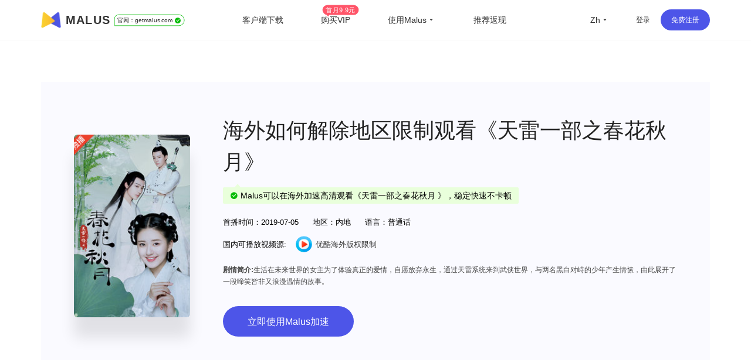

--- FILE ---
content_type: text/html
request_url: https://getmalus.com/film/%E5%A4%A9%E9%9B%B7%E4%B8%80%E9%83%A8%E4%B9%8B%E6%98%A5%E8%8A%B1%E7%A7%8B%E6%9C%88--%E5%A4%A9%E9%9B%B7%E4%B8%80%E9%83%A8%E4%B9%8B%E6%98%A5%E8%8A%B1%E7%A7%8B%E6%9C%88
body_size: 38222
content:
<!DOCTYPE html><html lang="zh-Hans" class="zh"><head><meta charset="UTF-8"><meta name="viewport" content="width=device-width,initial-scale=1,user-scalable=no"><meta http-equiv="X-UA-Compatible" content="ie=edge"><link rel="shortcut icon" href="/images/favicon.d12e4.ico"><meta name="keywords" content="天雷一部之春花秋月地区限制,天雷一部之春花秋月版权限制,2024天雷一部之春花秋月地区限制解除方法,海外天雷一部之春花秋月无法观看,最新看天雷一部之春花秋月方法,2024如何看天雷一部之春花秋月,最快观看天雷一部之春花秋月方法,天雷一部之春花秋月出现地区限制,海外如何看天雷一部之春花秋月,国外如何看天雷一部之春花秋月,国外看不了天雷一部之春花秋月,海外怎么看天雷一部之春花秋月,国外追剧天雷一部之春花秋月,海外华人天雷一部之春花秋月,留学生如何看天雷一部之春花秋月,出国旅游如何看天雷一部之春花秋月,解锁限制观看天雷一部之春花秋月,解除限制天雷一部之春花秋月,copyright 天雷一部之春花秋月,malus,malus vpn,malusvpn,回国vpn,unblock china,unblockyouku,解锁国内音视频,解锁优酷,海外 爱奇艺,翻墙回国 加速器,malus官网,malus加速器,malus游戏加速器,海外加速器,国外加速器,malus加速国服,翻墙回国,回国看视频,海外看视频,malus正版,海外华人 在线视频,海棠vpn,malus加速器,malus回国加速器,malus chrome,翻墙回国vpn,malus苹果,malus安卓,malus android tv, malus windows, malus mac,海棠加速器,回国节点,回国加速,回国线路,bilibili 海外,海外 国内视频,国内vpn,内地vpn,bilibili海外加速,国外翻墙回国,国外 B站,回国vpn推荐,回国线路,海外回国节点,回国加速,海外国内,回国线路,翻墙回国 pc,海外加速,海外华人 加速器,2021回国加速器,国内vpn,解锁vpn,免费回国vpn,回国代理,回国加速代理,一键回国,腾讯视频加速,解锁B站,国内vpn,chrome插件 vpn中国,回国 chrome插件,chrome扩展 回国代理,穿梭怎么样,vpn china,快帆怎么样,golink免费,海外华人vpn,回国加速器,地区限制,版权限制,中国视频国外怎么看,海外回国看视频,手机回国vpn,回国vpn pc,翻墙回国chrome,翻牆到大陸 vpn,留学生必备应用,留学生如何看国内视频,看优酷 vpn,最好回国vpn,最佳回国 vpn,回国vpn 推荐,回国 爱奇艺,看哔哩哔哩 代理,翻墙 腾讯视频,qq音乐 海外,国外 网易云音乐,海外 哔哩哔哩,海外加速bilibili,海外 腾讯视频,海外 优酷,海外 国内网站,海外 国内视频,中国IP,中国 vpn,留学生回国加速,留学生 回国,华人加速器,网易云音乐 海外,穿梭 回国,海外看中国,国外看中国,看中国网站,看中国视频,翻墙回国教程,malus使用教程,大陆IP,china ip,国内IP,翻墙回国机场,华人vpn,穿梭翻墙,穿梭vpn,游戏加速,海外玩国服,原神加速器,国服游戏加速器,国服游戏加速器,国服低延迟,王者荣耀加速器,英雄联盟加速器,魔兽世界加速器,国服代理,国服加速,malus正版,malus绿色,malus破解,malus免安装,多瑙影视,ifvod,ifun tv,duonaolive,回国vpn下载,vpn中国,免费加速器,免费,免费 vpn,免费vpn,免费 回国,malus 免费,免费 回国梯子,免费 回国代理,直播加速,海外 直播,抖音直播 海外,虎牙直播 海外,b站直播 海外,yy 直播,海外 延迟高,和平精英加速器,境外加速器,uu加速器,迅游加速器,网游加速器,雷神加速器,海外欧洲杯,海外cctv5,海外央视频,海外 cntv,一帆视频,ifovd,ifun,quickfox,欧乐影院,永劫无间加速器,海外 永劫无间,海外ip,海外 咪咕视频,国服加速器,海外国服,海外 喜马拉雅,北美 看中文电视,苹果翻墙软件下载,大陸 視頻平台,美国 小米盒子,苹果手机 vpn,安卓机怎么翻墙回国,网易 加速,中国代理 vpn,bilibili tv apk,海外追剧, 电视猫 海外,永劫无间加速器,vpn 回国 推荐,玩国内游戏 vpn,回国 vpn,回国vpn ios,腾讯加速,谷歌翻墙插件,chrome翻墙回国插件,免费VPN翻墙回国,浏览器插件 翻墙回国,看不了中国电视剧,看不了国内视频,国外怎么看中国电视,海外怎么看国内视频,bilibili 海外版,由于版权限制 您所在的地区,手机翻墙回国,看国内 vpn,中国vpn 下载,vpn windows 下载,vpn 加速器 pc,海外党翻墙回国,mac vpn 免费,malus 穿梭,free vpn for chrome,vpn 电脑版,堡垒之夜加速,赛博朋克2077,无畏契约加速,抖音直播加速器,海外怎么看nba,海外怎么看央视,海外怎么看中文直播,留学生必备app,留学英国必备软件,留学美国必备app,海外生活必备app,央视 地区限制,cctv 地区限制,咪咕视频 看不了,咪咕 版权限制,咪咕地区限制,上国内网站,穿梭,quickfox,quick fox"><meta name="description" content="天雷一部之春花秋月，萌妹被直男求婚“感动”哭，简介：生活在未来世界的女主为了体验真正的爱情，自愿放弃永生，通过天雷系统来到武侠世界，与两名黑白对峙的少年产生情愫，由此展开了一段啼笑皆非又浪漫温情的故事。。Malus回国游戏加速器VPN，为海外华人/留学生/港澳台地区用户提供游戏、音乐、视频、直播等加速服务，专业稳定的全球专线，带你一键穿梭回国。让你畅玩全球游戏，上国内网站，支持优酷、爱奇艺、腾讯视频、bilibili、芒果TV、西瓜视频、QQ音乐、网易云音乐、视CCTV、咪咕视频等国内网站，百万用户整体好评95%以上，一对一在线客服支持，海外党翻墙回中国首选VPN"><title>2024 海外如何看天雷一部之春花秋月 | Malus加速器，海外华人/留学生追剧听歌游戏必备的回国VPN</title><link rel="stylesheet" href="/css/seo-film.649c8.css"><link rel="preload" href="/common/remixicon.css" as="style" onload="this.onload=null;this.rel='stylesheet'"><noscript><link rel="stylesheet" href="/common/remixicon.css"></noscript><meta name="apple-itunes-app" content="app-id=1476233789"><link rel="apple-touch-icon" href="https://malus.s3cdn.net/uploads/malus-100x100.png"><meta property="og:title" content="Malus回国加速器"><meta property="og:description" content="2025海外华人/留学生必备免费翻墙回国VPN游戏加速器，百万海外华人的选择，一键代理穿梭回国，在国外加速访问中国音视频，降低游戏延迟，加速全球游戏，国服外服都OK！支持访问bilibili（B站）、腾讯视频、QQ音乐、爱奇艺、优酷、网易云音乐、汽水音乐等国内应用，加速原神、永劫无间、英雄联盟、王者荣耀、CS:GO、无畏契约VALORANT、Fortnite、PUBG、使命召唤、金铲铲等全球游戏。"><meta property="og:image" content="https://malus.s3cdn.net/uploads/malus-100x100bb.jpg"><script src="/common/zepto.js"></script><script src="/js/common.9433b.js"></script><script>if (!window.fetch) {
  $('#warning-browser').show()
}

window.channelConfig = {"channel":"default","":"Go","lang":"zh","type":"reg","btn_text":"立即免费开启","android_link":"https://getmalus.com/r/android","brand_title":"海外必备，一键回国","brand_intro":"用Malus连接精彩生活。一键加速优酷、爱奇艺、腾讯视频、\bB站、QQ音乐、网易云音乐等音视频服务，支持访问所有中国网站和应用。","ready":"√","youzan_pay":"0","is_reg":true};
window.loginInfo = null;
window.messages = {"header-nav-home":"主页","header-nav-products":"客户端下载","header-nav-affiliate":"推荐返现","header-nav-price":"购买VIP","header-sign-up":"免费注册","header-login-in":"登录","header-nav-dashboard":"用户中心","header-buy-tag":"首月9.9元","site-nav-support":"帮助中心","site-nav-aff":"推荐返现","header-official-tag":"官网：","header-scenarios":"使用Malus","site-og-title":"Malus回国加速器","site-og-description":"2025海外华人/留学生必备免费翻墙回国VPN游戏加速器，百万海外华人的选择，一键代理穿梭回国，在国外加速访问中国音视频，降低游戏延迟，加速全球游戏，国服外服都OK！支持访问bilibili（B站）、腾讯视频、QQ音乐、爱奇艺、优酷、网易云音乐、汽水音乐等国内应用，加速原神、永劫无间、英雄联盟、王者荣耀、CS:GO、无畏契约VALORANT、Fortnite、PUBG、使命召唤、金铲铲等全球游戏。","global-game-title":"Malus International Game Booster","global-game-description":"Playing games with too high latency, often losing packets and lagging?How to reduce the game ping value?Play games smoothly, reduce latency, stable intranet line without packet loss, overseas study party preferred Malus game gas pedal","global-game-hero-title":"Malus International Game Booster","global-game-hero-desc":"Looking to eliminate high ping, packet loss, spikes, and jitters while gaming? With Malus Game Booster, say goodbye to interruptions caused by poor internet connections and ensure that your gaming experience is always smooth and seamless.","global-game-hero-btn":"Start Now","global-game-muti-game-title":"Worldwide Popular Games","global-game-muti-game-desc":"Malus Game Booster has got you covered with a wide range of worldwide popular games.","global-game-feature-title-1":"Reduce Game Latency","global-game-feature-des-1":"With Malus Game Booster, you can reduce game latency and enjoy a smoother, more responsive gaming experience. Our software is designed to optimize your network connection, ensuring that data is transmitted as quickly and efficiently as possible.","global-game-feature-title-2":"Global Server Deployment","global-game-feature-des-2":"Malus Game Booster ensures that you can access optimized gaming servers from anywhere in the world. We have strategically deployed our servers in multiple regions to minimize latency and provide you with a seamless gaming experience, regardless of your location.","global-game-feature-title-3":"Multiplatform Game Support","global-game-feature-des-3":"Malus Game Booster supports a wide range of gaming platforms, making it the ideal choice for gamers who enjoy playing on multiple devices. Our software is compatible with popular gaming platforms such as Windows, Mac, Android, and iOS, allowing you to optimize your gaming experience on any device you choose.","global-game-downdown-windows":"Download for Windows","global-game-downdown-macos":"Download for macOS","global-game-downdown-ios":"Download for iOS","global-game-downdown-android":"Download for Android","global-game-price-title":"Pricing","global-game-price-desc":"We believe in providing our customers with affordable and flexible pricing options","global-game-comment-title":"Highly Acclaimed","global-game-comment-desc":"We have been highly acclaimed by gamers worldwide for its ability to enhance the gaming experience and optimize network connections","global-game-more-title":"Global Game Acceleration","global-game-more-desc":"Periodically Supports Accelerating New Games","global-game-banner-title":"Smooth Gameplay For Global Games","global-game-banner-btn":"Start Now","global-game-step-title":"Use Malus to Acceleration For","global-game-step-desc":"Easy to use, low latency acceleration for","gobal-game-seo-title":"Malus global servers provide low-latency acceleration for","gobal-game-dp-date":"Deploy Date:","gobal-game-dp-tag":"Tag:","gobal-game-dp-platform":"Support Platforms:","gobal-game-dp-des":"Game Desc:","gobal-game-seo-btn":"Start Accelerate","plandays":"Days","planTotal":"Total","site-global-campaign":"活动标题","site-global-title":"Malus加速器，海外华人/留学生追剧听歌游戏必备的回国VPN","site-global-slogan":"海外华人回国加速神器","site-global-keywords":"malus,malus vpn,malusvpn,回国vpn,unblock china,unblockyouku,解锁国内音视频,解锁优酷,海外 爱奇艺,翻墙回国 加速器,malus官网,malus加速器,malus游戏加速器,海外加速器,国外加速器,malus加速国服,翻墙回国,回国看视频,海外看视频,malus正版,海外华人 在线视频,海棠vpn,malus加速器,malus回国加速器,malus chrome,翻墙回国vpn,malus苹果,malus安卓,malus android tv, malus windows, malus mac,海棠加速器,回国节点,回国加速,回国线路,bilibili 海外,海外 国内视频,国内vpn,内地vpn,bilibili海外加速,国外翻墙回国,国外 B站,回国vpn推荐,回国线路,海外回国节点,回国加速,海外国内,回国线路,翻墙回国 pc,海外加速,海外华人 加速器,2021回国加速器,国内vpn,解锁vpn,免费回国vpn,回国代理,回国加速代理,一键回国,腾讯视频加速,解锁B站,国内vpn,chrome插件 vpn中国,回国 chrome插件,chrome扩展 回国代理,穿梭怎么样,vpn china,快帆怎么样,golink免费,海外华人vpn,回国加速器,地区限制,版权限制,中国视频国外怎么看,海外回国看视频,手机回国vpn,回国vpn pc,翻墙回国chrome,翻牆到大陸 vpn,留学生必备应用,留学生如何看国内视频,看优酷 vpn,最好回国vpn,最佳回国 vpn,回国vpn 推荐,回国 爱奇艺,看哔哩哔哩 代理,翻墙 腾讯视频,qq音乐 海外,国外 网易云音乐,海外 哔哩哔哩,海外加速bilibili,海外 腾讯视频,海外 优酷,海外 国内网站,海外 国内视频,中国IP,中国 vpn,留学生回国加速,留学生 回国,华人加速器,网易云音乐 海外,穿梭 回国,海外看中国,国外看中国,看中国网站,看中国视频,翻墙回国教程,malus使用教程,大陆IP,china ip,国内IP,翻墙回国机场,华人vpn,穿梭翻墙,穿梭vpn,游戏加速,海外玩国服,原神加速器,国服游戏加速器,国服游戏加速器,国服低延迟,王者荣耀加速器,英雄联盟加速器,魔兽世界加速器,国服代理,国服加速,malus正版,malus绿色,malus破解,malus免安装,多瑙影视,ifvod,ifun tv,duonaolive,回国vpn下载,vpn中国,免费加速器,免费,免费 vpn,免费vpn,免费 回国,malus 免费,免费 回国梯子,免费 回国代理,直播加速,海外 直播,抖音直播 海外,虎牙直播 海外,b站直播 海外,yy 直播,海外 延迟高,和平精英加速器,境外加速器,uu加速器,迅游加速器,网游加速器,雷神加速器,海外欧洲杯,海外cctv5,海外央视频,海外 cntv,一帆视频,ifovd,ifun,quickfox,欧乐影院,永劫无间加速器,海外 永劫无间,海外ip,海外 咪咕视频,国服加速器,海外国服,海外 喜马拉雅,北美 看中文电视,苹果翻墙软件下载,大陸 視頻平台,美国 小米盒子,苹果手机 vpn,安卓机怎么翻墙回国,网易 加速,中国代理 vpn,bilibili tv apk,海外追剧, 电视猫 海外,永劫无间加速器,vpn 回国 推荐,玩国内游戏 vpn,回国 vpn,回国vpn ios,腾讯加速,谷歌翻墙插件,chrome翻墙回国插件,免费VPN翻墙回国,浏览器插件 翻墙回国,看不了中国电视剧,看不了国内视频,国外怎么看中国电视,海外怎么看国内视频,bilibili 海外版,由于版权限制 您所在的地区,手机翻墙回国,看国内 vpn,中国vpn 下载,vpn windows 下载,vpn 加速器 pc,海外党翻墙回国,mac vpn 免费,malus 穿梭,free vpn for chrome,vpn 电脑版,堡垒之夜加速,赛博朋克2077,无畏契约加速,抖音直播加速器,海外怎么看nba,海外怎么看央视,海外怎么看中文直播,留学生必备app,留学英国必备软件,留学美国必备app,海外生活必备app,央视 地区限制,cctv 地区限制,咪咕视频 看不了,咪咕 版权限制,咪咕地区限制,上国内网站,穿梭,quickfox,quick fox","site-global-description":"Malus回国游戏加速器VPN，为海外华人/留学生/港澳台地区用户提供游戏、音乐、视频、直播等加速服务，专业稳定的全球专线，带你一键穿梭回国。让你畅玩全球游戏，上国内网站，支持优酷、爱奇艺、腾讯视频、bilibili、芒果TV、西瓜视频、QQ音乐、网易云音乐、视CCTV、咪咕视频等国内网站，百万用户整体好评95%以上，一对一在线客服支持，海外党翻墙回中国首选VPN","site-signup-title":"立即注册免费加速","site-signup-keywords":"malus会员,malus vpn帐号,malusvpn会员,malusvpn注册,malusvpn 登录,malus vip帐号,malus帐号,malus邀请码,malus如何注册,注册malus帐号,malus 试用,malus 体验,malus 领取vip,malus vip,malus 免费,malus,回国vpn 注册,免费vpn 注册,","site-signup-description":"立即注册Malus，免费开启高速回国通道，观看视频高清不卡顿，加速游戏不丢包，专属客服支持服务。","site-landing-title":"开始使用Malus加速器","site-landing-keywords":"malus 2025,malus开始,malus怎么用,malus使用指南,开启 malus,回国vpn,malusvpn,malus加速器,malus vpn,穿梭vpn,快帆vpn,quickfox,翻墙回国,回国加速器,transocks,穿梭 vpn,","site-landing-description":"Malus回国加速器，一键代理翻墙回国的穿梭VPN，帮助海外华人留学生及港澳台地区用户破除地区版权限制问题，一键降低游戏延迟，加速访问中国网站、游戏及应用。追剧、听歌、游戏、直播、办公、炒股全支持，手机/电脑/电视盒子安卓TV均可下载使用，海外党翻墙回国首选Malus VPN。","site-download-title":"下载Malus加速器","site-download-keywords":"malus 下载,malus客户端,malus 试用,malus 体验,malus桌面版,malus手机版,malus移动版,malus应用,malusvpn手机版,malusvpn 手机,malusvpn 电脑,malusvpn下载,malusvpn安装,malus iphone,malus ipad, malus安卓,malus windows,malus macos, malus linux,malus firefox,malus download,malus 安装,malus如何下载,翻墙回国 windows,翻墙回国 mac,翻墙回国 ios,翻墙回国 android,malus app,malus教程,malus使用教程,翻墙回国教程,多瑙影视,ifvod,ifun tv,duonaolive,vpn 下载,vpn 中国,翻墙软件,malus 插件,malus 扩展,免费vpn 下载,免费加速器 下载,pc 翻墙软件下载,谷歌插件 翻墙,chrome浏览器 翻墙回国,浏览器插件 翻墙回国,回国vpn 浏览器,malus加速器 chrome插件 下载,苹果电脑 翻墙回国vpn,Mac电脑 翻墙vpn,海外IP,回国加速器 下载,回国VPN 下载,翻墙回国软件 下载,手机 翻墙回国 软件下载,iphone 翻墙回国,","site-download-description":"下载Malus回国加速器客户端，Malus 支持几乎所有平台，涵盖 Chrome 浏览器、EDGE浏览器、苹果iOS、安卓Android、 macOS 和安卓电视Android TV等客户端","site-downloadstart-title":"感谢下载","site-downloadstart-descrption":"感谢下载Malus回国加速器","site-buy-title":"Malus官网VIP会员购买（最长30天退款）","site-buy-keywords":"购买回国加速器,购买回国vpn,便宜回国vpn,回国加速器价格,回国服务租用,malus vip,buy malus vip,malusvpn vip,malus vpn vip,malus优惠卷,malus优惠券,malus优惠码,多瑙影视,ifvod,ifun tv,duonaolive,vpn 下载,vpn 中国,翻墙软件,收费 vpn,免费回国vpn,游戏加速器,外服游戏加速,海外游戏加速,免费回国加速器,免费vpn 下载,留学生vpn,","site-buy-description":"VIP会员可以开启加速通道，高清不卡顿，全球任何一个地方都可以畅享回国体验，\b专属一对一客服，采用更优质的专业服务器和线路","site-android-title":"安装 Malus Android 安卓手机版本","site-android-keywords":"malus下载,malus android,安卓 vpn,翻墙回国 安卓,安卓 vpn下载,安卓系统,免费vpn,安卓 回国vpn,安卓 翻墙回国,android vpn,free vpn,安卓手机 地区限制,","site-android-description":"在安卓Android手机上安装Malus，可以加速访问bilibili、腾讯视频、爱奇艺、优酷、芒果tv、网易云音乐、QQ音乐、酷狗音乐、yy、央视CCTV、咪咕视频等。加速游戏，降低延迟。如原神、阴阳师、和平精英、使命召唤、天涯明月刀、一梦江湖、王者荣耀、战双帕弥什、永劫无间、守望先锋等","site-edge-title":"安装 Malus Edge","site-edge-keywords":"malus ios, malus ipad, malus iphone, download malus ipa,download malus iphone, install malus ipad,malus ios app","site-edge-description":"Malus VPN 支持 Edge 浏览器的安装使用，非常简单，一键安装即可加速网页版bilibili、腾讯视频、爱奇艺、优酷、芒果tv、网易云音乐、QQ音乐、酷狗音乐、央视CCTV、咪咕视频等其他国内网站。","site-ios-title":"安装 Malus iOS 苹果手机版本","site-ios-keywords":"malus ios, malus苹果系统,malus ipad,malusvpn 苹果手机,malusvpn iphone,malus手机版,malus移动版,下载malus ios,iphone安装malus,苹果手机malus,ipad安装malus,iphone下载malus,malusvpn ios, malus vpn ios,malus ios app,malus ios 应用,苹果手机翻墙回国教程,苹果手机安装malus教程,iphone翻墙回国教程,iphone安装malus教程,加速国服游戏,游戏加速器,境外国服加速器,回国游戏加速器,手游加速器,iOS freevpn,","site-ios-description":"在苹果iPhone和iPad等iOS系统手机平板上安装Malus可以加速bilibili、腾讯视频、爱奇艺、优酷、芒果tv、网易云音乐、QQ音乐、酷狗音乐、yy、央视CCTV、咪咕视频等。加速游戏，降低延迟。例如原神、阴阳师、和平精英、使命召唤、天涯明月刀、一梦江湖、王者荣耀、明日方舟、永劫无间、绝地求生、守望先锋等","site-chrome-title":"安装 Malus Chrome 版本","site-chrome-keywords":"malus chrome,malus浏览器扩展,malus chrome extension,malusvpn 扩展,malusvpn 浏览器,malusvpn chrom,安装 malus chrome,下载 malus chrome,chrome翻墙回国教程,浏览器安装malus教程,谷歌插件翻墙回国,谷歌扩展翻墙,多瑙影视,ifvod,ifun tv,duonaolive,vpn 下载,vpn 中国,翻墙软件,","site-chrome-description":"Malus VPN 支持 Chrome 浏览器的安装使用，非常简单，一键安装即可开启回国加速。可以加速网页版bilibili、腾讯视频、爱奇艺、优酷、芒果tv、网易云音乐、QQ音乐、酷狗音乐、央视CCTV、咪咕视频等。","site-windows-title":"下载安装 Malus Windows PC/Desktop 版本","site-windows-keywords":"malus windows,malus桌面版,malus pc,malusvpn pc,malusvpn 电脑版,malusvpn pc,malusvpn安装包,malus windows10,malus windows7,download malus windows,install malus windows,malus绿色版,malusvpn 绿色版,malus破解版,windows翻墙回国教程,电脑安装malus教程,win10 malus,win64 malus,windows 64 malus,malusvpn win10","site-windows-description":"在Windows PC电脑上安装Malus VPN 回国加速器，可以加速bilibili、腾讯视频、爱奇艺、优酷、芒果tv、网易云音乐、QQ音乐、酷狗音乐、yy、咪咕视频、央视CCTV等。加速使用游戏，降低延迟。例如原神、使命召唤、天涯明月刀、守望先锋、英雄联盟、魔兽世界、绝地求生、炉石传说、剑网3、地下城与勇士、cs:go等","site-mac-title":"下载安装 Malus macOS 苹果电脑版本","site-mac-keywords":"malus macos,malus mac,malus 苹果系统,malusvpn 苹果,malusvpn mac,malusvpn 苹果电脑,download malus mac,mac翻墙回国教程,苹果电脑安装malus教程,苹果电脑翻墙回国教程,mac安装malus教程,苹果电脑翻墙回国","site-mac-description":"在macOS电脑上安装Malus VPN加速器，可以加速bilibili、腾讯视频、优酷、芒果tv、网易云音乐、QQ音乐、酷狗音乐、央视CCTV、咪咕视频等网页版爱奇艺等各种国内音视频网站，一键加速回国。","site-tv-title":"下载安装 Malus 安卓 TV 版本","site-tv-keywords":"malustv, malus tv, malus android tv, malus apple tv, malus电视版,malusvpn tv apk,malusvpn 电视版,malusvpn 电视盒子,下载malus tv,小米盒子海外,小米盒子回国内,国外小米盒子,腾讯极光 海外,海外酷喵影视,海外银河奇异果,安卓tv翻墙回国教程,安卓tv安装malus教程,电视翻墙回国教程,盒子安装malus教程","site-tv-description":"在安卓电视TV上安装Malus回国VPN，可以加速bilibili、腾讯视频、QQ音乐等，支持小米盒子、DreamTV Box、安博盒子、乐视电视、Nvidia Shield、泰捷盒子、海思盒子等安卓盒子和电视设备。顺畅观看哔哩哔哩大点事，腾讯极光TV、优酷酷喵影视、银河奇异果、芒果tv等国内主流音视频服务","site-chromebilibili-title":"安装 Malus \b插件 Unblock Bilibili","site-chromebilibili-keywords":"unblock bilibili,bilibili 海外,哔哩哔哩 海外,unblock youku,unblock bilibili chrome,海外 b站,海外看不了b站,b站直播,海外b站 无法直播,多瑙影视,ifvod,ifun tv,duonaolive,vpn 下载,vpn 中国,翻墙软件,直播姬,海外 直播,b站 直播,bilibili 海外版,由于版权限制 您所在的地区,手机翻墙回国,看国内 vpn,中国vpn 下载,vpn windows 下载,vpn 加速器 pc,海外党翻墙回国,mac vpn 免费,free vpn for chrome,vpn 电脑版,","site-chromebilibili-description":"Unblock Bilibili 可以一键帮助海外用户解决哔哩哔哩无法观看问题，流畅观看视频。上手即用，免费加速，海外阿宅的福音。【3.0版本起支持：腾讯视频、优酷Youku、爱奇艺、芒果TV、CNTV、PPTV、咪咕视频、央视频、西瓜视频、搜狐视频、乐视、ACFUN、猫耳等】","site-chromebilibili-hero-title":"免费加速主流音视频网站","site-chromebilibili-hero-desc":"Unblock Bilibili 可以一键帮助海外用户解决哔哩哔哩无法观看问题，流畅观看视频。上手即用，翻墙回国，免费加速，海外阿宅的福音。【3.0版本起支持：腾讯视频、优酷Youku、爱奇艺、芒果TV、CNTV、PPTV、咪咕视频、央视频、西瓜视频、搜狐视频、乐视、ACFUN、猫耳等】","site-chromebilibili-hero-btn":"安装 Chrome 扩展","site-chromebilibili-malus-title":"Malus 加速器全功能版","site-chromebilibili-malus-desc":"Malus可以支持国服游戏和影音的加速，有全球线路，全平台客户端支持，可以加速所有到国内的访问。","site-chromebilibili-malus-btn":"安装Malus，加速更多服务","site-chromebilibili-malus-tip":"加速访问国内主流影音","site-chromeiqiyi-title":"安装 Unblock iQiyi 版本","site-chromeiqiyi-keywords":"unblock iqiyi,看不了 爱奇艺,海外 iqiyi,iqiyi 屏蔽,海外 爱奇艺,台湾 爱奇艺,爱奇艺 国外,日本 爱奇艺,美国 爱奇艺,英国 爱奇艺,多瑙影视,ifvod,ifun tv,duonaolive,vpn 下载,vpn 中国,翻墙软件,mac 苹果电脑 爱奇艺,手机 爱奇艺,电脑 爱奇艺,ios 爱奇艺,安卓 爱奇艺,电视 爱奇艺,免费加速器,免费vpn,海外怎么看爱奇艺,iq com,","site-chromeiqiyi-description":"Unblock iQiyi 可以帮助海外用户一键解决爱奇艺无法观看问题，加速爱奇艺视频。使用非常简单方便，无需任何配置，上手即用，免费加速，海外华人的福利。","site-changelog-title":"Malus版本更新历史","site-changelog-keywords":"Malus最新版本,malus版本变更,malus changelog,malus 改版,malus 历史记录,malus 历史版本,malus 变更记录","site-changelog-description":"Malus 应用版本更新记录发版的功能和修复变化","site-active-title":"激活 Malus 卡密","site-active-keywords":"malus充值卡,malus卡密,海棠充值卡,malus体验卡,回国加速充值卡,malus code,malus 激活,malusvpn 充值,malusvpn 兑换码,malusvpn code,回国vpn 充值,回国VPN 会员,","site-active-description":"如果你有Malus充值卡，你可以在这里完成充值，开启Malus，一键快速回国。","site-confirm-title":"信息确认","site-status-title":"服务状态","site-status-keywords":"回国服务线路,回国线路,稳定回国服务,回国服务状态,回国服务节点,中国服务器,中国节点,中国VPN,翻墙回中国,malusvpn,","site-status-description":"我们公开透明的展示所有服务器的状态，来尽量让用户掌握当前的服务状态，可以放心使用。","site-support-title":"帮助中心","site-support-keywords":"malus帮助中心,malusvpn 手册,malusvpn 帮助台,malusvpn 指南,malus 教程,malusvpn 如何用,malusvpn 技术支持,malusvpn怎么用,malusvpn guide,malus客服,malus服务,malus一对一,malus在线咨询,malus故障处理,malus故障,malus问题,malusvpn 连不上,malusvpn 断网","site-support-description":"这里是Malus支持中心，Malus使用上有问题？常见的问题都在这里，如果找不到答案没关系，请联系我们在线客服。","site-changelog-old-version":"*全平台稳定版下载","sign-up-qrcode-title":"免费领取会员","sign-up-qrcode-des":"关注“Malus加速器”微信公众号领会员","site-extentions-title":"安装 Malus 浏览器插件版本","mode-free":"免费加速","mode-turbo":"智能加速","mode-free-desc":"加速国服主流影音服务，不影响本地网络流量","mode-turbo-desc":"仅加速主流应用流量，不影响海外本地网络体验","mode-global":"全力加速","mode-global-desc":"尽力加速全部回国流量，建议智能有问题使用","mode-tw":"台湾模式","mode-tw-desc":"仅加速国内服务的台湾节点（测试中）","mode-app":"应用模式","mode-app-desc":"仅加速选中应用，更换此模式需重新开关","page-support-title":"Malus帮助中心","page-support-tips":"Malus 承诺有任何服务质量问题，可在应用内提交工单反馈给我们，一定会尽全力帮您解决。\n想获取更多优惠活动资讯，可关注Malus微信公众号或加入QQ群","page-support-channels-qq":"QQ群: 664826073","page-support-channels-wechat":"微信：Malus加速器","page-support-channels-email":"邮箱：hi@getmalus.com","page-support-back":"帮助中心","page-support-related":"相关帮助","page-support-report":"提交问题","page-404-title":"页面丢了","page-404-desc":"请返回上个页面或者首页，或者联系客服支持 hi@getmalus.com","page-404-btn-back":"返回","page-404-btn-home":"回到首页","game-title":"Malus游戏加速器-低延迟、零丢包、超稳定。支持全球网游加速，包括国服。","game-keyword":"malus游戏加速,加速器,游戏加速器,malus游戏,malus game,国服加速,国服vpn,大陆游戏vpn,大陆游戏加速,国服游戏加速,中国游戏vpn,malus游戏模式,malus游戏线路,王者荣耀加速器,王者荣耀国服,原神加速器,原神国服,崩坏加速器,崩坏国服,吃鸡国服,吃鸡加速器,和平精英国服,和平精英加速器,穿越火线加速器,穿越火线国服,阴阳师国服,阴阳师加速器,守望先锋加速器,炉石传说加速器,英雄联盟加速器,梦幻西游加速器,一梦江湖加速器,天涯明月刀加速器,剑网3加速器,龙之谷加速器,荒野行动加速器,龙之谷加速器,刀塔2加速器,永恒之塔加速器,最终幻想14加速器,魔兽世界加速器,国服游戏加速器,坦克世界加速器,新笑傲江湖加速器,三国杀加速器,qq飞车加速器,碧蓝航线加速器,王者vpn,吃鸡vpn,原神vpn,赛博朋克2077,原神加速器,uu加速器,迅游加速器,降低延迟,海外玩国服,海外 延迟高,国服游戏 玩不了,b站直播海外加速,bilibili 視頻源加速,虎牙直播海外加速,直播姬海外加速,obs直播海外加速,bilibili海外加速,YY语音海外加速,YY海外加速,国内影音加速,爱奇艺海外加速,腾讯视频海外加速,优酷海外加速,b站海外加速,西瓜视频海外加速,中国知网海外加速,同花顺海外加速,老虎证券海外加速,富途牛牛海外加速,通达信海外加速,国服游戏海外加速,永劫无间海外加速,英雄联盟海外加速,原神海外加速,魔兽世界海外加速,守望先锋海外加速,最终幻想14海外加速,300英雄海外加速,炉石传说海外加速,魔兽争霸3海外加速,传奇海外加速,dota海外加速,dota2海外加速,lol海外加速,dnf国服海外加速,dnf海外加速,陸服遊戲加速,剑网3海外加速,诛仙3海外加速,王者荣耀海外加速,和平精英海外加速,csgo海外加速,使命召唤海外加速,穿越火线海外加速,QQ飞车海外加速,QQ炫舞海外加速,天涯明月刀海外加速,妄想山海海外加速,哈利波特魔法觉醒海外加速,完美时机手游海外加速,三国杀海外加速,天龙八部手游海外加速,金铲铲之战海外加速,元气骑士海外加速,pubg海外加速","game-description":"Malus加速器支持加速全球游戏，解决海外玩游戏时的延迟高、易丢包、登录难、连接超时等问题，快速稳定不掉帧，还能支持YY、OBS直播、直播姬等游戏直播辅助工具，是海外玩家的首选游戏加速器。","game-hero-title":"Malus回国游戏加速","game-hero-des":"身在海外玩国服游戏延迟高经常掉线？使用Malus加速器，一键加速国服游戏，降低海外延迟，极速稳定不丢包，完美支持加速Windows、iOS、Android、macOS等多平台使用，加速王者荣耀、和平精英、LOL英雄联盟 、魔兽世界、原神、永劫无间、剑网3、CS:GO等国服游戏，同时支持YY语音、OBS、直播姬、QQ音乐、网易云音乐、Bilibili、爱奇艺、优酷等软件。","game-btn":"立即领取会员","game-hero-btn":"立即安装","game-btn-home":"立即安装","game-feature-title":"我们的优势","game-feature-item-title-1":"专业游戏线路","game-feature-item-des-1":"专业回国游戏线路，动态分配最佳节点，在美国、德国、法国、英国、日本、韩国、香港、新加坡、澳大利亚、加拿大、台湾等部署IPLC专线机房直连","game-feature-item-title-2":"多场景支持","game-feature-item-des-2":"Malus 支持游戏加速，满足影音、直播、办公、炒股等各种场景加速。","game-feature-item-title-3":"多设备支持","game-feature-item-des-3":"Malus游戏加速模式支持Windows、Android、iOS、macOS等多平台使用，支持5台设备，随时随地畅享游戏","game-feature-item-title-4":"专属一对一客服","game-feature-item-des-4":"高级会员专享一对一技术客服，及时跟进，帮助解决加速过程中所遇到的使用问题，保证服务质量，确保可用性","game-list-title":"热门国服游戏","game-banner-title":"一键开启，加速游戏","game-banner-btn":"立即下载免费领高级VIP","game-price-title":"购买高级套餐，畅享高速国服游戏加速","game-price-tips":"游戏新版发布，购买享8折优惠","game-price-btn":"立即特价购买","home-hero-title-2":"Malus，回国加速专家","home-hero-title":"身在海外，<br>一键回家","home-banner":"https://malus.s3cdn.net/uploads/elements_hero_main-1565169701.png","home-hero-des":"在海外玩游戏、看视频、听音乐、做直播，首选Malus回国加速器。百万海外华人留学生选择回国加速领先品牌Malus加速器！\n免费加速主流影音，独创动态加速技术，降低海外延迟，超稳定不丢包不限流量</strong>","home-hero-btn-sign-up":"注册即可免费加速回国","home-hero-btn-download":"全平台下载","home-about-us-title":"我们的优势","home-about-us-des":"Malus独创行业领先的边缘智能加速技术，仅加速请求的流量，效果稳定快速，大部分时间可以高清无卡顿，帮你解决在国外观看国内音视频以及游戏延迟高等问题。影音包括且不限于优酷、哔哩哔哩bilibili、爱奇艺、腾讯视频、QQ音乐、网易云音乐、酷狗音乐、酷我音乐、芒果TV、咪咕视频、西瓜视频、CCTV等平台。游戏包括Dota2、LOL英雄联盟、王者荣耀、永劫无间、原神、CS:GO、VALORANT、Fortnite、PUBG、Call of Duty、王者荣耀等。","home-about-us-list-1":"一键智能加速","home-about-us-list-2":"回国专线","home-about-us-list-3":"提供免费版","home-compare-1-title":"免费","home-compare-1-des":"提供加速访问影音网站","home-compare-1-list-1":"加速影音和游戏","home-compare-1-list-2":"共享服务器节点","home-compare-1-list-3":"工单支持","home-compare-1-btn":"立即注册畅享免费加速","home-compare-2-title":"VIP加速","home-compare-2-des":"提供更加稳定快速的全球高速线路，最长30天退款保障","home-compare-2-list-1":"音视频加速","home-compare-2-list-2":"无广告弹窗","home-compare-2-list-3":"全球高速回国线路","home-compare-2-list-4":"不限带宽流量","home-compare-2-list-5":"客服一对一支持","home-compare-2-btn":"特价购买","home-download-title":"全平台下载","home-download-des":"Malus 支持全平台客户端：浏览器插件、安卓Android、苹果iPhone/iPad、Windows、苹果macOS 等、安卓TV、电视盒子等","home-download-app-btn":"下载安装","blog-title":"博客","see-more":"查看详细","hot-title":"热门文章","new-title":"最新文章","blog-no-data":"暂无文章","aff-title":"全网唯一，最多100%返现的推荐计划","aff-description":"加入返利计划，通过推荐给你的亲朋友好或者同学获得佣金，轻松赚取高额汇报，网页应用全平台返现支持。","aff-keywords":"vpn推荐,vpn返利,vpn aff,vpn promotion,加速器推荐,加速器返利,推荐返利,赚取佣金,推广佣金","aff-hero-title":"加入 Malus 推荐返现计划","aff-hero-intro":"通过推荐 Malus 加速器来赚取可观收入，返现率高达 <strong>100%</strong>","aff-hero-btn":"立即加入","st-keywords":"malus加速器,malus教育优惠,malus学生优惠,malus教师优惠,malus education,malus\b留学生回国加速,malus网课加速,突破校园网,校园网防火墙,海外留学生,留学生回国加,突破校园网","st-description":"Malus加速器针对海外留学生用户推出教育优惠政策，通过教育邮箱注册并认证的学生用户即可享受会员7折优惠，并且加送30天会员。","st-page-title":"Malus教育优惠","st-hero-1":"海外留学生购买Malus会员","st-hero-2":"专享7折优惠","st-hero-btn":"教育邮箱免费申请","st-feture-title-1":"专享7折优惠","st-feture-des-1":"Malus 上线五年多，得到了广大海外留学生的热情支持和鼓励，我们特此针对留学生用户推出教育优惠，通过教育邮箱注册并认证的学生用户即可享会员7折优惠","st-feture-title-2":"加速音视频，校园网支持","st-feture-des-2":"Malus 支持加速全球游戏和国内主流音视频应用，采用专业游戏线路，满足海外留学生加速需求。除此之外，Malus加速器拥有卓越的技术，保证在校园网内正常使用","st-feture-title-3":"假期暂停服务","st-feture-des-3":"放假回国剩余的会员时长不会白白浪费，Malus加速器提供贴心的假期暂停服务。不用的时间帮你存起来，不花冤枉钱，性价比超高的华人加速器，留学生活比谁都舒心。","st-step-title":"教育优惠申请步骤","st-step-1-title":"第一步：注册Malus会员","st-step-1-des":"使用校园邮箱注册申请Malus会员，邮箱示例：student@university.edu","st-step-2-title":"第二步：认证校园邮箱","st-step-2-des":"前往个人中心，点击确认邮箱按钮，完成邮箱认证过程","st-step-3-title":"第三步：购买Malus套餐","st-step-3-des":"登录账号，前往 getmalus.com/buy 官网购买，选择教育优惠优惠券即可","st-step-btn":"立即申请","st-faq-title":"常见问题","st-accordion-title-1":"申请教育优惠需要什么条件？","st-panel-1":"只要是海外留学生或者教师拥有（学校）教育邮箱，注册申请Malus会员，并且邮箱认证通过后，即可获取7折教育优惠以及加送的30天会员。","st-accordion-title-2":"我是留学生，但是没有教育邮箱怎么办？","st-panel-2":"如果您所在的学校不提供教育邮箱，请点击网站右下角的在线客服，将您的学生证，或者相关留学证明提供给我们，我们核实后，会手动审核。","st-accordion-title-3":"当我毕业或离开学校时，我的帐户会怎样？","st-panel-3":"自成功认证教育优惠用户起，您可以拥有长达12个月的时间购买Malus会员。如果在此期间结束时您不再是学生，那么您的优惠资格也会失效。","st-apply-page-title":"Malus教育优惠申请","st-apply-title":"教育优惠注册申请","st-apply-des":"注册成功邮箱认证通过后即可领取7折优惠券","st-apply-email":"请输入学校邮箱，如 student@university.edu","st-apply-school":"请输入学校名称","st-apply-password":"请输入密码（至少8位）","st-apply-btn":"立即注册申请","buy-hero-desc":"专属服务器，全球加速节点，最高支持1080P高清播放，不限流量，不限带宽，网络通畅不堵塞。一键加速优酷、爱奇艺、腾讯视频、Bilibili、QQ 音乐、土豆、网易云音乐等中国大陆音视频服务。","buy-activity-title":"购满360天送一个月国内主流影视会员 (任选其一)","buy-tag-name1":"支持Paypal、支付宝和微信","buy-tag-name2":"自助开通","buy-tag-name3":"最长30天退款","buy-limit-title":"限时优惠，月均价格低至¥19.99","buy-limit-label":"立即抢购，限时优惠","buy-step1-title":"选择套餐","buy-plans-more":"更多套餐","buy-currency-usd":"美元","buy-currency-cny":"人民币","buy-step2-title":"确认总价并支付","buy-email-label":"购买邮箱","buy-email-valid":"请输入正确的邮箱格式","buy-email-placeholder":"要购买的Malus邮箱","buy-promo-title":"使用优惠券","buy-promo-suffix":"张可用","buy-promo-placeholder":"请输入优惠码(选填)","buy-promo-apply":"应用","buy-promo-success":"✔︎ 优惠码已使用","buy-subtotal-unit":"天","buy-subtotal-promo1":"时长抵扣","buy-subtotal-promo2":"优惠券抵扣","buy-subtotal-price":"应付总价","buy-reward-tip":"查看购满360领取视频会员的说明","buy-pay-title":"选择支付方式","buy-pay-youzan":"支付宝/微信","buy-label-paypal":"最便宜","buy-pay-btn":"立即购买","buy-pay-tip1":"新用户购买后，密码及账号将发送至注册邮箱","buy-pay-tip2":"已注册账号购买后，将自动叠加账号时长","buy-confident-title":"最长30天退款","buy-confident-desc":"有信心提供强大的服务质量，放心购买，无效全额退款","buy-confident-label":"VIP会员优势","buy-confident-tag1":"不限带宽流量","buy-confident-tag2":"国服专线","buy-confident-tag3":"支持加速音视频、高清播放","buy-confident-tag4":"支持全力回国","buy-confident-tag5":"加密通道，安全匿名","buy-confident-tag6":"3个客户端同时在线","buy-confident-tag7":"客服一对一支持","buy-js-days":"$0天到期","buy-js-today":"今天到期","buy-js-fitmessage":"$0天可用","buy-btn-close":"关闭","buy-btn-paid":"我已支付","buy-tip-total":"预计支付金额（人民币)","buy-tip-youzan":"请使用微信或支付宝扫码支付","buy-title-youzan":"支付宝、微信扫码支付","buy-tip-lefttime":"秒内支付完成","buy-tip-afterpaid":"受汇率影响，可能会有小范围差异","buy-tip-secure":"支付过程已加密，USD支付可能会有额外汇率转换费","buy-tip-credit":"【信用卡支付请选择Paypal】","buy-tagline-30":"无退款","buy-tagline-90":"最长7天退款","buy-tagline-180":"最长14天退款","buy-tagline-360":"最长30天退款","buy-tagline-720":"最长30天退款","buy-tagline-1080":"特价无退款","buy-tag-1080":"最便宜","buy-tag-360":"最热门","buy-tag-720":"最有价值","buy-plan-title":"$0天","buy-promotion-360":"","buy-promotion-total":"参加活动实得","buy-suggestion-text":"年付可优惠42%","buy-suggestion-btn":"升级为年付","buy-table-tip":"注意：游戏模式暂未支持TV 客户端","buy-table-first-line":"包含标准会员全部权益","buy-compare-title":"会员权益对比表","buy-agree-tip":"您在注册时已经同意我们的条款，请遵循协议合理合规使用。","buy-type-wechat":"微信","buy-type-alipay":"支付宝","buy-type-paypal":"Paypal","buy-type-fomo_wechat":"微信","buy-type-fomo_alipay":"支付宝","buy-type-fomo_paypal":"Paypal","buy-type-card":"银行卡","buy-intro-paypal":"支持银行卡，余额","buy-intro-alipay":"","buy-intro-wechat":"","buy-intro-stripecard":"银行卡，苹果/谷歌支付","buy-intro-stripe":"更多付款方式","buy-label-norefund":"特价无退款","buy-new-title":"购买完成后，你的新套餐到期时长为","buy-new-btn":"确认购买","buy-exchange-rule":"规则明细","buy-new-gift":"赠送天数：","buy-alipay-title":"请在新打开的页面完成付款","buy-alipay-intro":"完成付款前请不要关闭此窗口","buy-alipay-problem":"付款遇到问题？联系客服或重新支付","buy-alipay-done":"已经完成支付","buy-exchange-title":"兑换完成后，你的新套餐到期时长为","buy-exchange-btn":"确认兑换","buy-exchange-tip":"游戏会员和标准会员的换算比例","buy-avg-unit":"30天","buy2-guarantee":"天退款","buy2-sku-days":"新人加送 DAY 天","buy2-360rewards":"购满360天赠送1个月视频会员","buy2-showcny":"显示人民币","buy2-banner-title":"VIP畅享极速回国","buy2-banner-subtitle":"限时优惠购买","buy2-banner-30days":"最长30天退款","buy2-vip-title":"会员特权","buy2-vip-more":"查看更多权益","buy2-feature-title-base":"标准会员权益","buy2-feature-title1":"回国影音加速","buy2-feature-des1":"智能、全力、指定应用满足各种需求","buy2-feature-title2":"覆盖全球高速回国节点","buy2-feature-des2":"精品回国线路，高清播放不卡顿","buy2-feature-title3":"支持 3 台设备","buy2-feature-des3":"支持 3 台不同设备同时在线使用","buy2-feature-title4":"客服优先","buy2-feature-des4":"支持工单反馈，解决疑难","buy2-feature-game-title1":"全球游戏、影音加速","buy2-feature-game-des1":"支持各种游戏、音乐、视频、直播软件","buy2-feature-game-title2":"直播、影音场景优化","buy2-feature-game-des2":"采用专线优化连接速度、降低延迟","buy2-feature-game-title3":"支持 5 台设备","buy2-feature-game-des3":"支持 5 台不同设备同时在线使用","buy2-feature-game-title4":"专属客服","buy2-feature-game-des4":"提供一对一在线客服，快速响应","buy2-feature-title-game":"高级会员权益","buy-vip-compare":"会员权益详细对比","aff-share-content":"在这里为你推荐Malus 加速器，一键访问中国网站，使用下方的优惠券，还可独享优惠。","buy-tab-turbo-title":"标准会员","buy-tab-turbo-des":"影音、网站","buy-tab-game-title":"高级会员","buy-tab-game-des":"游戏、直播等（包含标准会员）","buy-table-header-1":"功能特权","buy-table-header-2":"高级会员","buy-table-header-3":"标准会员","buy-table-header-4":"非会员","buy-table-tr-title-1":"回国通道","buy-table-tr-title-2":"全平台支持","buy-table-tr-title-3":"音视频加速","buy-table-tr-title-4":"多场景支持","buy-table-tr-title-5":"全球游戏加速","buy-table-tr-title-6":"影音线路峰值","buy-table-tr-title-7":"游戏专线峰值","buy-table-tr-title-8":"客服支持","buy-table-tr-title-9":"多设备在线","buy-table-td-1":"50Mb（4K）","buy-table-td-2":"30Mb（HD）","buy-table-td-3":"5Mb（SD）","buy-table-td-4":"20Mb","buy-table-td-5":"-","buy-table-td-6":"-","buy-table-td-7":"优先","buy-table-td-8":"工单","buy-table-td-9":"无","buy-compare-s10":"高级场景优化","buy-compare-s10-1":"游戏、直播、语音、股票","buy-compare-s10-2":"影音","buy-compare-s10-3":"-","buy-toolbar-turo-desc":"音视频加速，高清不卡顿","buy-toolbar-game-desc":"包含标准会员权益，专业游戏线路","buy-current-account":"当前账号:","buy-signin":"登录后购买","buy-signup":"注册免费加速","buy-account-swtich":"切换账户","signup-tab-email":"邮箱注册","signup-tab-phone":"手机注册","signup-get-code":"获取验证码","signup-input-code":"输入验证码","signup-input-phone":"输入手机号","signup-input-area":"区号","signup-finish-vertification":"完成验证","signup-security-vertification":"安全验证","signup-hero-title":"回国加速专家，免费加速","signup-hero-desc":"一键加速国内影音、全球游戏、直播平台、办公和学习类应用，百万海外华人高分好评，专业回国高速线路，全天候不限流量。","signup-email-placeholder":"输入邮箱（请勿使用临时邮箱服务）","signup-password-placeholder":"输入密码（至少8位）","signup-hero-intro":"支持全平台使用","signup-hero-promo":"注册即可免费使用，免费获取VIP特权","signup-refer-label":"朋友的推荐码","signup-refer-placeholder":"(非必填)","signup-refer-btn":"我要填写朋友的推荐码","signup-start-btn":"注册免费加速","input_edu_email":"请填写教育邮箱","signup-start-signin":"已有账号，立即登录","signup-area-notice":"声明：1、Malus专注加速游戏/影音/直播等场景，不支持社交/聊天/银行/支付等\b；2、注册账号不支持网易和临时邮箱等无法接收验证码的服务","signup-tips":"声明：1、Malus专注加速游戏/影音/直播等场景，不支持社交/聊天/银行/支付等\b；2、注册账号不支持网易和临时邮箱等无法接收验证码的服务","signup-tips-riskarea":"声明：1、Malus专注加速游戏/影音/直播等场景，不支持社交/聊天/银行/支付等\b；2、注册账号不支持网易和临时邮箱等无法接收验证码的服务","active-hero-title":"激活 Malus 卡密","active-hero-desc":"如果你有Malus充值卡/体验卡，可以在此处激活","active-email-label":"帐号 （如果没有会自动创建）","active-email-placeholder":"请输入正确邮箱（接受密码等信息）","active-card-label":"卡密","active-card-placeholder":"请输入带有数字字母的卡密","active-submit-btn":"激活卡密","active-submit-tip":"*激活信息将以邮件形式发送至邮箱","active-js-non-empty":"邮箱或者卡号必须填写正确","active-js-auto-create":"请填写正确邮箱，登录信息会发送到邮箱，确认激活？","active-js-success-suffix":"天已成功充值到你的帐号","active-js-error":"激活出错","ios-promo-title":"Malus 正式上架 Apple 商店，好评送3天 VIP","ios-hero-title-off":"安装 Malus iOS 版","ios-hero-title":"Malus iOS 版，安装指南","ios-hero-desc":"专门为 iOS 用户设计, 兼容iOS10以上设备，同时支持音视频加速、游戏加速","ios-hero-item-1":"一键智能加速、多模式、多场景支持","ios-hero-item-2":"支持加速国内99%的音视频应用及网页","ios-hero-item-3":"全球回国专线，低延迟、超稳定，国服游戏全支持","ios-tip-appleid":"好评就送3天VIP，截图+帐号发客服领","ios-step1-title":"第一步：苹果商店下载安装 TestFlight 应用","ios-step1-desc":"TestFlight 是苹果推出的测试工具，安装 Malus 前必须安装","ios-step1-testflight":"先安装TestFlight","ios-step2-title":"第二步：进入 Malus 安装页面","ios-step2-desc":"用 iPhone 或者 iPad 扫描左侧二维码进入或者点击下方按钮打开 Malus 安装页面","ios-step2-supportapps":"查看已支持应用","ios-step2-install":"开始安装（手机访问）","ios-step3-title":"第三步：点击开始测试安装 Malus 应用","ios-step3-desc":"在打开的安装页面，点击第 2 步「开始测试」按钮，即可完成 Malus 的安装","android-hero-title":"安装Malus Android版","android-hero-desc":"兼容 Android 6.0 系统以上移动及平板设备，同时支持音视频加速、游戏加速、直播加速","android-hero-item-1":"一键智能加速、多模式、多场景、多设备支持","android-hero-item-2":"支持加速国内99%的音视频应用、游戏及网页","android-hero-item-3":"全球高级专线，低延迟、超稳定，享受极致加速体验","android-hero-download":"下载Malus APK","android-hero-supportapps":"查看已支持应用","android-promo-title":"Malus 正式上架 Google Play 商店，好评送3天 VIP","android-promo-desc":"*奖励领取方式：评价后发送【截图+帐号】至在线客服或者 hi@getmalus.com","android-promo-btn":"立即好评，获3天VIP","chrome-hero-title":"Malus Chrome 插件安装指南","chrome-hero-desc":"专为Chrome浏览器设计。一键加速优酷、爱奇艺、腾讯视频、Bilibili、QQ 音乐、网易云音乐、央视CCTV、咪咕视频等中国娱乐网站服务，像在国内一样流畅。","chrome-step1-title":"第一步：安装扩展","chrome-step1-btn":"安装Malus","chrome-step2-title":"第二步：启用扩展","chrome-step2-btn":"启用Malus","chrome-promo-title":"第三步：获得3天VIP","chrome-promo-desc":"希望我们的新老用户给我们点个赞支持我们做好回国加速这个事儿。现只要给我们好评的用户，我们都会送上 3 天的VIP会员。","chrome-promo-btn":"立即好评获得3天VIP","chrome-promo-tip":"*奖励领取方式：评价后发送【截图+帐号】至在线客服或者 hi@getmalus.com","edge-hero-title":"安装 Malus Edge 插件版","edge-hero-desc":"专为 Edge 浏览器开发设计，轻量快速，音视频加速高清不卡顿","windows-hero-title":"Malus Windows版","windows-hero-desc":"专为 Windows 系统量身设计，支持Windows10, Win7等桌面PC系统","windows-hero-item-1":"智能加速、多场景支持","windows-hero-item-2":"一键加速国服影音和游戏","windows-hero-item-3":"零丢包、低延迟、不限流","windows-hero-download":"立即下载安装","windows-hero-tip":"如果下载提示错误，请下载","windows-hero-tipbtn":"压缩包版本","windows-hero-tiplink":"https://download.getmalus.com/uploads/malus_installer_1_6_1_0.zip","tv-hero-title":"Malus TV 版","tv-hero-desc":"专为 TV 定制设计，一键加速优酷、爱奇艺、腾讯视频、Bilibili、网易云音乐、CCTV等中国特色应用服务","tv-hero-download":"下载到本地","tv-tip-title":"兼容提示","tv-tip-desc":"因Android TV固件版本各异，Malus 无法运行在无VPN组件的系统上。我们首推您使用原生的 Android 系统安装，目前 Malus 已可以在大部分设备上运行，你可点击下方链接，查看详细兼容列表","tv-hero-item-1":"一键智能加速、多模式支持","tv-hero-item-2":"操作简便，支持原生系统开机启动","tv-hero-item-3":"覆盖全球高速专线服务器，快速稳定延迟低","tv-tip-supportapps":"查看支持设备列表","tv-guide-title":"安装方法","tv-guide-method1":"方法1：如果您的设备安装了 Google play 商店，只需要在 Google 商店搜索 Malus 安装即可","tv-guide-method2":"方法2：通过U盘安装，将下载到本地的APK文件，复制到U盘，根据您设备的本地安装说明完成安装。","tv-guide-udisk":"U盘安装方法","mac-hero-title":"Malus macOS版","mac-hero-desc":"专为 macOS 系统定制设计，兼容macOS High Sierra 10.13及以上系统。一键加速优酷、爱奇艺、腾讯视频、Bilibili、QQ音乐、网易云音乐、央视CCTV、咪咕视频等中国特色服务与客户端。","mac-hero-item-1":"一键智能加速、智能、全力、台湾多模式支持","mac-hero-item-2":"支持加速国内99%的音视频应用及网页","mac-hero-item-3":"海外顶级IDC机房，独享专线带宽免受干扰","mac-m1-download":"M1 芯片版下载","mac-hero-download":"立即下载安装","mac-hero-supportapps":"查看支持设备列表","extension-hero-title":"安装 Malus 插件版","extension-hero-desc":"支持主流浏览器运行，Chrome、Edge、Firefox 皆可安装。","extension-hero-item-1":"专为浏览器开发，一键智能加速","extension-hero-item-2":"支持高清视频，多国线路选择","extension-hero-btn-1":"安装 Chrome 版","extension-hero-btn-2":"安装 Edge 版","extension-hero-btn-3":"安装 Firefox 版","btn-download-learn":"了解更多","landing-nav-feature":"功能特性","landing-nav-signin":"登录","landing-nav-buy":"购买VIP","landing-email-placeholder":"请输入真实邮箱","landing-brand-tag1":"全球最佳回国专线","landing-brand-tag2":"无限流量","landing-brand-tag3":"购会员最长30天退款","landing-count-intro":"所有平台累计安装超过百万次，4.9分的好评（满分5分），每天服务数万用户，用心升级最优技术方案，只为大家提供最好用的回国加速服务。","landing-count-installs":"安装量","landing-count-reviews":"近30天好评","landing-why-title":"为什么要用Malus加速？","landing-why-intro":"身处海外，玩游戏、听音乐、看直播，经常延迟高、卡顿丢包、无法连接和播放？用Malus回国加速器一键加速，超低延迟不丢包，畅玩全球游戏，提高网络稳定性。加速王者荣耀、魔兽世界、原神、\b和平精英等国服/美服/亚服/欧服国际服游戏、还可以加速优酷、Bilibili、爱奇艺、腾讯视频、QQ音乐、网易云音乐、酷狗音乐、CCTV、腾讯体育NBA、YY语音、央视CCTV、咪咕视频等平台。","landing-why-btn":"一键加速国服应用和游戏","landing-why-tip":"可支持所有音视频和游戏","landing-intro-title":"为什么选择 Malus 加速器","landing-intro1-title":"一键智能加速","landing-intro1-intro":"Malus回国加速器使用独创的边缘节点技术加速，服务器智能分流，按需加速，效果稳定快速。智能加速模式，系统自动根据您所在地区自动选择最佳节点。","landing-intro1-btn":"免费开启加速","landing-intro2-title":"国际高速线路，超稳定，低延迟","landing-intro2-intro":"Malus回国加速器在全球提供上百条高速线路，实时监控带宽流量动态调整，保证节点通道畅通，不限流量，不限时长，满足各个地区和国家的加速需求。线路动态分配，自动选择最优，为您提供沉浸式加速体验。","landing-intro2-btn":"立即免费加速","landing-intro3-title":"全平台支持，随时随地回国加速","landing-intro3-intro":"Malus现已全面支持苹果iPhone & iPad移动设备、Android手机、Windows PC系列、苹果macOS电脑、也可以支持 Android 系统的TV电视盒子。确保您在任何一个设备和平台上都可以顺畅加速回国。","landing-intro3-btn":"下载免费使用","landing-signup-title":"一键开启回国加速","landing-signup-intro":"Malus回国加速器基础功能免费，不限流量（限定带宽），最简单翻墙回国加速各种应用、游戏和直播","landing-signup-btn":"免费注册，免费加速","landing-vip-title":"VIP 用户尊享 6 大特权","landing-vip-tag1":"智能加速","landing-vip-tag2":"高清播放","landing-vip-tag3":"免广告","landing-vip-tag4":"多设备","landing-vip-tag5":"最长30天退款","landing-vip-tag6":"1对1客服","landing-vip-tip":"新用户首月低至¥9.9","landing-vip-btn":"特价购买VIP","start-app-download":"客户端下载","global-signup-label":"免费注册下载回国加速","global-signup-placeholder":"请输入真实邮箱","global-signup-btn":"免费注册加速","global-support-label":"关注我们","global-support-qqgroup":"全球用户群","global-support-qqgroup-btn":"点击加入","global-support-wechat":"微信公众号","global-support-wechat-btn":"Malus加速器","global-support-email":"联系邮箱","global-support-email-btn":"hi@getmalus.com","global-agree-prefix":"我已阅读并同意","global-word-and":"和","global-compare-feature":"功能特性","global-compare-vip":"VIP版","global-compare-free":"免费版","global-compare-feature1":"加速所有视频","global-compare-feature2":"全平台客户端支持","global-compare-feature3":"加速音视频","global-compare-feature4":"多场景支持","global-compare-feature4-vip":"全力、指定应用等","global-compare-feature5":"无限流量","global-compare-feature6":"高级游戏专线","global-compare-feature7":"在线客服支持","global-compare-feature8":"多设备同时在线","global-compare-feature8-vip":"5台设备","global-app-chrome":"Chrome 插件版","global-app-ios":"iOS 版","global-app-android":"Android 版","global-app-mac":"macOS 版","global-app-windows":"Windows 版","global-app-tv":"Android TV 版","global-extension":"浏览器插件","global-app-recommend":"推荐","global-feature-title1":"免费加速","global-feature-desc1":"Malus 承诺基础功能免费，大家可以放心一直使用，但是免费用户会共享带宽，因为免费带宽花费很大，我们会根据预算进行升级，如果有卡顿或者不稳定还请谅解。","global-feature-title2":"稳定快速","global-feature-desc2":"Malus 使用边缘节点加速，让你回国线路最优，并且也支持加速音视频，体验飞快的感觉。Malus 每天自动收集出问题的网址，定期更新维护，保持稳定高效","global-feature-title3":"用心支持","global-feature-desc3":"我们把每个用户当作朋友。如果有任何问题，可以在Malus应用、Twitter、Facebook、官网、邮件等任何方式联系我们，我们一定会尽最大的努力解决问题，我们相信好的服务少不了好的支持。","changelog-header-suffix":"更新日志","changelog-promo-title":"点个赞，开发哥哥更新更努力","changelog-prefix-add":"新增","changelog-prefix-fix":"修复","changelog-prefix-tun":"优化","changelog-current":"最新版本","changelog-app-chrome":"Chrome插件","footer-about-title":"关于我们","footer-about-malus":"了解 Malus","footer-about-news":"最新资讯","footer-about-terms":"服务条款","footer-about-privacy":"隐私协议","footer-about-affiliate":"推荐返现","footer-about-review":"用户评价","footer-support-title":"服务支持","footer-support-signup":"注册帐号","footer-support-price":"购买会员","footer-support-guide":"新手指南","footer-support-help":"帮助中心","footer-support-admin":"会员中心","footer-support-changelog":"更新日志","footer-support-active":"激活卡密","footer-contact-title":"联系我们","footer-contact-btn":"在线客服","footer-links-title":"友情链接：","footer-download-title":"下载应用","footer-about-fakeapps":"原创声明","footer-service-1":"服务百万用户","footer-service-2":"最长30天退款","footer-service-3":"一对一客服","footer-service-4":"满五星好评","footer-lable-1":"百万","footer-label-2":"30","footer-wechat-qr":"关注我们","footer-copyright":"© 2025 Malus. All rights reserved.","block-reviews-title":"为什么大家力荐 Malus","block-reviews-desc":"上线二年多已有百万用户，得到数万用户评分推荐，平均分 4.9（满分5分），我们会继续努力为我们的用户做最好的回国加速器。","block-reviews-more":"查看更多评价","download-hero-title":"安装Malus，畅享回国加速","download-hero-desc":"立即开启Malus回国加速，帮你访问和加速爱奇艺、哔哩哔哩、腾讯视频、QQ音乐和网易云音乐等国内服务，稳定连接，超低延迟，免费体验。不管身在何处，距离不再遥远。","download-banner-title":"全平台客户端","download-banner-recommend":"推荐安装","download-hero-install":"立即安装","seo-scene-title":"Malus加速器适用于各种回国加速需求","seo-scene-desc":"不管是玩游戏、看视频、听音乐、做直播全都支持加速","seo-scene1-title":"全球游戏加速","seo-scene1-desc":"国际服、国服游戏全支持，超稳定0丢包，多平台使用，Windows、macOS、iOS、Android 均可使用","seo-scene2-title":"音乐、视频加速","seo-scene2-desc":"Malus可加速中国音视频软件，包括但不限于哔哩哔哩、爱奇艺、优酷、网易云音乐、QQ音乐、腾讯视频、CCTV......","seo-scene3-title":"直播加速","seo-scene3-desc":"专业回国线路，确保直播低延迟，YY语音、直播姬、OBS推流流畅运行，此外还支持边游戏，边直播","seo-scene4-title":"办公、学习和股票","seo-scene4-desc":"Malus满足办公、学习、看股票等多场景需求，数据安全加密，隐私有保障。海外回国加速，一个Malus就够了","seo-secen-btn-prefix":"立即下载Malus加速","seo-app-title":"海外用户如何解锁地区限制，使用","seo-app-btn":"立即下载Malus加速","seo-app-url":"/download","seo-app-compare-title":"同步国内追剧，用Malus加速","seo-app-compare-desc":"Malus 加速器可以一键穿梭翻墙回国，加速音视频访问，高清播放无压力","seo-app-compare-left-title":"未开启加速","seo-app-compare-left-desc":"身在国外，想看电视剧，听音乐，经常遇到无法观看的问题，热门的剧不能追，喜欢的音乐不能听","seo-app-compare-right-title":"使用 Malus 加速回国","seo-app-compare-right-desc":"用 Malus 加速器一键穿梭回国，傻瓜化操作，智能选择最优线路，加载迅速，高清流畅播放，服务稳定可靠。","seo-app-compare-btn":"立即下载Malus加速","seo-app-more-title":"Malus可加速大多国内软件和应用","seo-app-more-desc":"Malus可加速国内大部分音视频软件，支持看视频、听音乐、直播","seo-film-title":"海外如何解除地区限制观看","seo-fiim-btn":"立即下载Malus","seo-film-url":"/download","seo-film-more-title":"Malus 加速更多影视节目","seo-film-more-desc":"Malus 可加速大部分中国电视剧、电影，直播，追剧自此无烦恼","seo-film-compare-title":"解除地区限制，加速观看","seo-film-compare-desc":"Malus 加速器可以一键解除海外地区限制，加速访问中国音视频，同步国内追剧，极速畅享国内影音资源","seo-film-compare-left-title":"未开启Malus","seo-film-compare-left-desc":"身在国外，想看电视剧，听音乐，经常遇到无法观看，热门的剧不能追，喜欢的音乐不能听","seo-film-compare-right-title":"使用Malus回国加速","seo-film-compare-right-desc":"用 Malus 加速器一键加速翻墙回国，傻瓜化操作，智能选择最优线路，国内全网资源极速畅享，打造极致加速体验","seo-film-btn":"立即使用Malus加速","seo-game-btn":"下载Malus加速国服","seo-game-url":"/download","affiliate-login":"已登录用户无需更改邮箱","email-error":"请输入正确的邮箱格式","info-error":"请输入自媒体的渠道和名称","username-empty":"姓名不能为空","channel-empty":"宣传渠道不能为空","email-empty":"邮箱不能为空","unknown-error":"未知异常，请联系在线客服协助解决","dollar":"USD","cny":"CNY","ordering":"正在生成订单...","encounter":"遇到错误","buy-now":"立即购买","buy-failed":"未支付完成","confirming":"确认中...","nopay":"未检测到支付，若已支付，请通过聊天窗口联系客服处理","reconfirm":"再次确认","availableleft":"张可用","buy-slogan":"限时优惠 | 最长30天退款","dayunit":"天","discount":"折扣","buy-total":"共计","折":"折","到期":"到期","net-status":"链路状态","normal":"正常","failed":"失败","net-failed":"网络无法连接","net-timeout":"连接超时","login-failed-go-home":"登录失败，返回首页","langing-err1":"请稍后重试，注册失败","langing-err2":"服务器错误，注册失败","langing-err3":"服务器错误，注册失败，请联系右下角客服","not-empty":"不能为空","submit-fail":"提交失败","server-unavailable":"服务器无法访问","mode":"工作模式","issue-url":"问题页面地址","issue-desc":"具体问题描述","device":"当前设备","version":"版本号","regerr1":"请稍后重试，注册失败","regerr2":"服务器错误，注册失败","regerr3":"服务器错误，注册失败，请联系右下角客服","scenarios-use":"使用场景","scenarios-travel-title":"出国旅游不无聊，国内追剧用Malus\b","scenarios-travel-keywords":"旅游追剧,出国追剧,美国追剧,日本追剧,美国腾讯视频,国外怎么追剧,海外怎么追剧,出国看不了腾讯,出国看不B站,怎么看国内视频,看不了国内电视剧,海外网易云音乐,海外qq音乐,美国爱奇艺,海外爱奇艺,国外如何看番,海外优酷,","scenarios-travel-description":"出国旅游\b，音乐、电影和电视剧都没法用？Malus专门为旅游场景打造，可以快速帮你解决，全球线路，走到哪儿都能用","scenarios-travel-name":"出国旅游","scenarios-hero-title-1":"海外旅游，追剧听歌两不误","scenarios-hero-des-1":"出国漫长旅途中，怎么能少得了熟悉的音乐和电视剧。用Malus一键回国加速，在自己的bgm里，做诗意的流浪者。","scenarios-hero-btn-1":"一键加速回国","scenarios-feature-title-1":"出国游玩，随时随地加速音乐和视频、不耽误听歌、追剧","scenarios-feature-des-1":"Malus支持加速国服优酷、哔哩哔哩 B站、爱奇艺、腾讯视频、QQ音乐、网易云音乐、YY、B站漫画、酷狗音乐、酷我音乐、Acfun、PP体育、YY、央视CCTV、咪咕视频等平台。","scenarios-feature-btn-1":"一键加速回国","scenarios-feature-title-2":"提供低至7天旅游套餐，满足多重需求","scenarios-feature-des-2":"专为海外旅行定制的短时间套餐，超高性价比，一键访问中国音视频，满足旅行中的多种需求，完美假期必不可少的应用。","scenarios-feature-btn-2":"优惠购买","scenarios-feature-title-3":"全球智能路由，走到哪儿速度都超快","scenarios-feature-des-3":"Malus提供遍布全球的国际网络，为全球用户加速访问中国国服网站提供稳定高效的网络加速服务。利用自研智能体系，提供海外静态、音乐、视频、直播等多种加速业务。","scenarios-feature-btn-3":"一键加速回国","scenarios-review-content-1":"这个应用来的太及时了，出国旅游才发现很多音乐、看视频都用不了，这家还不错，有短时间的套餐，不用非要买个1个月，也就旅游七八天，买个短期的套餐足够了，完美！","scenarios-review-name-1":"Orcle.cele","scenarios-life-title":"国外生活\b\u001d不失联，访问国内用Malus","scenarios-life-keywords":"海外华人国内视频,海外华人访问国内网站,出国追剧,美国追剧,日本追剧,美国腾讯视频,国外怎么追剧,海外怎么追剧,出国看不了腾讯,出国看不B站,华人翻墙回国","scenarios-life-description":"生活在海外几乎失去了乐趣？Malus专门为海外华人打造，提供国服专线，不管你在哪里都可以享受到中文娱乐和学习体验。","scenarios-live-name":"国外直播","scenarios-hero-title-2":"一站式畅享国内免费资源","scenarios-hero-des-2":"海外听歌追剧找不到免费资源？开YouTube看视频听中文音乐，既费时又费力？用Malus一键回国，搜索、听歌、追剧、下载，一站解决。海外华人首选回国APP","scenarios-hero-btn-2":"一键加速回国","scenarios-feature-title-4":"全球专业回国线路，与亲朋好友沟通无阻碍","scenarios-feature-des-4":"跨国视频延时高，实时语音传输不到位。Malus 使用独创的边缘节点加速技术，能够做到服务器智能分流，效果稳定快速。","scenarios-feature-btn-4":"一键加速回国","scenarios-feature-title-5":"支持多设备，全家人无障碍访问中国网络","scenarios-feature-des-5":"Malus 一个账号可供5台设备同时使用。现已全面支持 iPhone & iPad、Android 手机、Windows、macOS、更有 Android TV 电视盒子可供选择。","scenarios-feature-btn-5":"一键加速回国","scenarios-feature-title-6":"1对1客服支持，随时在线解决问题","scenarios-feature-des-6":"官网在线客服、工单、Facebook、Twitter，多渠道沟通。专业技术客服1对1支持，帮助你实时解决问题。","scenarios-feature-btn-6":"一键加速回国","scenarios-review-content-2":"这个VPN实在太及时了，陪孩子在外读书，无聊时听听歌追追剧，以前看不了的内容，现在全都能看了，很棒！","scenarios-review-name-2":"QIN WANG","scenarios-student-title":"海外留学不孤单，回国追番用Malus","scenarios-student-keywords":"留学生追剧,留学看国内视频,出国追剧,美国追剧,日本追剧,美国腾讯视频,国外怎么追剧,海外怎么追剧,出国看不了腾讯,出国看不B站,华人翻墙回国,留学生如何看国内视频,留学生听歌,留学生国内视频,留学生中国电视剧,留学生优惠","scenarios-student-description":"出国留学没法开心追剧？国内音乐软件总是灰单听不了？Malus专门为留学生打造，突破地区限制，打开回国的大门，不管你在哪里，实现海外追剧听歌游戏自由","scenarios-student-name":"国外留学","scenarios-hero-title-3":"海外求学，解寂孤独时刻","scenarios-hero-des-3":"独自一人海外留学内向孤独？学术论文无法查询相关文献？孤独时刻，用Malus再也不怕地区限制啦！专业级稳定游戏线路加速，学习娱乐两不误。","scenarios-hero-btn-3":"一键加速回国","scenarios-feature-title-7":"全球回国专线，畅快追剧、听歌","scenarios-feature-des-7":"Malus支持访问和加速（包括且不限于）优酷、哔哩哔哩 B站、爱奇艺、腾讯视频、QQ音乐、网易云音乐、酷狗音乐、酷我音乐、YY语音、 MGTV、Acfun、PPTV、网易公开课、知网、央视CCTV、咪咕视频平台。","scenarios-feature-btn-7":"一键穿梭回国","scenarios-feature-title-8":"穿透学校防火墙访问无障碍","scenarios-feature-des-8":"校园网特殊网络环境切断各种服务，用什么都不好使？留学生访问国内服务怎么办？Malus拥有卓越的防火墙突破技术，用Malus帮你轻松突破校园网加速访中国音视频和全球游戏，回到你的快乐老家。","scenarios-feature-btn-8":"一键加速访问","scenarios-feature-title-9":"学生享教育优惠，提供假期暂停服务","scenarios-feature-des-9":"Malus针对海外留学生，提供7折教育优惠，并且提供假期暂停服务，不用的时间帮你存起来，不花冤枉钱，算下来真实最划算的回国加速器，留学生活比谁都舒心。","scenarios-feature-btn-9":"申请教育优惠","scenarios-review-content-3":"给力给力！注册后立即领取了一天的VIP； 终于可以顺畅看视频了，回头去看来一下购买价格，很实惠，试用几天好用必须买一份～","scenarios-review-name-3":"Garfield Cui","scenarios-work-title":"回国办公炒股","scenarios-work-keywords":"海外办公,海外炒股通达信,富途牛牛,老虎证券,东方财富,千牛工作台,百度网盘,同花顺,大智慧,微牛,向日葵远程,Windows remote,文化赢顺,德美利","scenarios-work-description":"身在海外经常遇到炒股、办公软件因地区原因无法正常使用，Malus 加速器针对海外用户办公场景单独优化，用户不仅可以可加速办公，音乐、视频、游戏场景全支持","scenarios-work-name":"国外办公","scenarios-hero-title-4":"办公、炒股一起用","scenarios-hero-des-4":"身在海外经常遇到炒股、办公软件等无法正常使用，Malus 加速器针对海外用户办公场景单独优化，可以加速办公、音乐、视频、游戏等场景","scenarios-hero-btn-4":"一键加速回国","scenarios-feature-title-10":"全球高速线路，畅快办公炒股","scenarios-feature-des-10":"Malus支持访问和加速（包括且不限于）通达信、富途牛牛、老虎证券、东方财富、千牛工作台、百度网盘、同花顺、大智慧、微牛、向日葵远程、Windows remote、文化赢顺、德美利","scenarios-feature-btn-10":"一键穿梭回国","scenarios-feature-title-11":"精选回国办公线路","scenarios-feature-des-11":"Malus 针对海外用户办公场景，单独测试优化低延迟高带宽线路，保证用户办公场景，同时加速炒股应用，不放过任何一个关键时刻","scenarios-feature-btn-11":"一键回国办公","scenarios-feature-title-12":"1对1客服支持，随时在线解决问题","scenarios-feature-des-12":"官网在线客服、工单、Facebook、Twitter，多渠道沟通。专业技术客服1对1支持，帮助你实时解决问题。","scenarios-feature-btn-12":"立即加速使用","scenarios-review-content-4":"非常好用的一款加速器，多场景模式，不仅可以满足我办公场景，空闲时间还可以用 malus 加速视频软件，线路也特别的稳定，真的是海外党的宝贝","scenarios-review-name-4":"Lily Wang","scenarios-live-title":"海外直播用Malus","scenarios-live-keywords":"海外直播,海外obs,海外加速直播姬,如何加速抖音直播,海外加速 YY 语音","scenarios-live-description":"身在海外如何使用直播软件？让Malus加速器帮你解决。Malus针对直播场景单独优化，专选直播低延迟线路，突破直播的枷锁，还你正常高清直播画面。","scenarios-hero-title-5":"高清流畅直播","scenarios-hero-des-5":"身在海外想要直播但推流慢，延迟高？Malus针对直播场景单独优化，专选直播低延迟线路，突破直播的桎梏，还你正常高清直播画面。","scenarios-hero-btn-5":"立即加速直播","scenarios-feature-title-13":"专属直播场景，推流好帮手","scenarios-feature-des-13":"Malus 支持大部分直播及应用，针对 obs、直播姬、YY 语音单独优化规则处理，此外我们还支持虎牙直播、直播伴侣、酷我直播、抖音等直播应用加速。","scenarios-feature-btn-13":"一键加速回国","scenarios-feature-title-14":"专选回国直播低延迟线路","scenarios-feature-des-14":"Malus 针对海外直播场景，精选直播低延迟线路，单独测试并优化，确保直播稳定性。","scenarios-feature-btn-14":"一键回国直播","scenarios-feature-title-15":"1对1客服支持，随时在线解决问题","scenarios-feature-des-15":"官网在线客服、工单、Facebook、Twitter，多渠道沟通。专业技术客服1对1支持，帮助你实时解决问题。","scenarios-feature-btn-15":"立即使用","scenarios-review-content-5":"Malus 是市面上唯一一家支持海外加速直播的好用的加速器，不仅延迟低，推流码率高，还可以加速国服游戏的同时直播，解决了我的大问题","scenarios-review-name-5":"Kenvin liu","install-step-1-title":"下载安装","install-step-1-des":"在你的设备下载并安装 Malus 加速器","install-step-2-title":"免费注册","install-step-2-des":"使用邮箱注册、或直接使用三方登录进入应用","install-step-3-title":"一键开启加速","install-step-3-des":"点击加速按钮，重启需要加速的应用即可","install-step-more-title":"查看详细安装教程","install-step-more-url":"/r/guide","ml-feature-section-title":"Malus 加速器八大优势","ml-feature-section-des":"Malus可以满足你海外回国加速的各种需求，支持音视频、游戏、直播和办公等加速","ml-feature-title-1":"全球精选专线","ml-feature-des-1":"Malus 提供全球专业回国线路，不断升级维护提高带宽，满足任何地区和国家的海外华人回国加速需求","ml-feature-title-2":"无限流量","ml-feature-des-2":"不管是VIP还是免费用户，Malus不做任何流量限制，看视频听音乐无需因为用量而焦虑","ml-feature-title-3":"高清流畅","ml-feature-des-3":"Malus 使用独创的全球节点边缘加速技术，能够做到服务器智能分流，专业稳定。看视频玩游戏，高清不卡顿","ml-feature-title-4":"智能选线","ml-feature-des-4":"根据用户地理位置，智能识别最优线路，只需一键即可锁定最快线路。同时，您也可以手动去切换其他线路。","ml-feature-title-5":"多场景支持","ml-feature-des-5":"满足多需求场景，音视频、游戏、直播都支持，独创增强模式，玩国服游戏也可以直播、听音乐","ml-feature-title-6":"游戏加速","ml-feature-des-6":"精选回国游戏加速线路，加速各类在线游戏，低延迟超稳定，一个账号多平台使用","ml-feature-title-7":"全平台支持","ml-feature-des-7":"Malus 支持iOS、Android、macOS、Windows、TV多平台安装使用，最多支持个人5台设备同时运行","ml-feature-title-8":"全方位客服支持","ml-feature-des-8":"我们把每个用户当作朋友，任何使用问题都可得到及时回复与解决，我们相信好产品少不了好的支持","start-hero-title":"Malus，游戏回国加速专家","start-hero-des":"在海外需要玩国服游戏、看视频听音乐、做直播、连接国内办公学习环境？用百万海外华人留学生选择的回国加速领先品牌Malus加速器。支持手机电脑电视全平台下载使用，好评如潮，提供免费回国线路，VIP专业加速线路、游戏高速专线，不限流量，稳定快速不丢包。","start-hero-btn":"一键开启加速体验","start-feature-title-1":"精选国服专线","start-feature-des-1":"Malus 使用独创的边缘节点加速技术，能够做到服务器智能分流，效果稳定快","start-feature-title-2":"多场景支持","start-feature-des-2":"满足多需求场景，音视频、游戏、直播都支持，独创增强模式，玩国服游戏也可以直播、听音乐","start-feature-title-3":"全平台支持","start-feature-des-3":"支持iOS、Android、macOS、Windows、TV多平台安装使用，最多支持3台设备同时运行","start-feature-title-4":"全方位客服支持","start-feature-des-4":"我们把每个用户当作朋友，任何使用问题都可得到及时回复与解决，我们相信好产品少不了好的支持","start-review-content":"亲测有效，一次性下载了好几个，就Malus有用，特地来打个好评，希望能帮上其他的海外同胞，主要用在windows平台上，平时手机也都在用Malus","start-review-name":"用户 gowithme 真实评价","start-price-title":"购买套餐，立享极速回国体验","start-price-btn":"叠加85折购买","start-price-tips":"现在购买可以叠加85折优惠券","start-download-title":"全平台客户端下载","start-download-link":"立即下载","dash-login-email":"邮箱","dash-login-phone":"手机号","dash-login-areacode":"国家码","dash-login-password":"密码","dash-login-submit":"立即登陆","dash-login-signup":"注册","dash-login-forgot":"忘记密码","dash-login-emailtab":"邮箱登陆","dash-login-phonetab":"手机登录","dash-login-providers":"第三方登录","dash-login-processing":"正在登录中...","dash-login-title":"登录","dash-login-wechat":"微信登录","dash-login-wechattip":"使用微信扫码登录或注册","dash-login-keeptip":"请保存账号密码","dash-nav-home":"首页","dash-nav-buy":"购买续费","dash-nav-vas":"增值服务","dash-nav-aff":"推荐返现","dash-nav-download":"下载客户端","dash-nav-support":"客服支持","dash-user-type":"会员状态","dash-user-free":"免费","dash-user-upgrade":"升级VIP","dash-user-renew":"续费VIP","dash-user-benifits":"用户权益","dash-login-provider":"通过第三方登录","dash-aff-invitecount":"邀请人数","dash-aff-invitecard":"分享好友体验","dash-aff-invitetip":"邀请好友注册得 50 积分，购买还返现金","dash-aff-title":"邀请好友送会员","dash-free-tip":"免费用户只支持绑定 1 台设备","dash-vip-benifits":"会员权益","dash-turbo-title":"标准会员权益","dash-turbo-tag1":"影音加速","dash-turbo-tag2":"高清播放","dash-turbo-tag3":"支持3台设备","dash-turbo-tag4":"不限流量","dash-turbo-upgrade":"立即升级标准会员","dash-game-title":"高级会员权益","dash-game-tag1":"影音和游戏加速","dash-game-tag2":"场景优化","dash-game-tag3":"支持5台设备","dash-game-tag4":"不限流量","dash-game-upgrade":"立即升级高级会员","dash-aff-cardscenter":"卡劵中心","dash-card-title":"体验卡","dash-card-use":"立即使用","dash-card-empty":"没有任何卡券","dash-card-share":"立即分享","dash-nav-activecard":"激活卡密","dash-nav-edutip":"教育优惠专享","dash-nav-orders":"历史订单","dash-nav-tickets":"我的工单","dash-nav-help":"帮助中心","dash-nav-logout":"注销","dash-nav-setting":"个人设置","dash-nav-emailsubscribe":"邮件通知","dash-nav-promotag":"优惠","dash-active-placeholder":"请输入充值卡密码兑换","dash-active-success":"成功兑换，如果时间未更新请刷新页面","dash-active-btn":"激活卡密","dash-tip-bindemail":"为确保在其他客户端正常登录使用、请先绑定邮箱账号","dash-tip-bindemailbtn":"立即绑定","dash-tip-setpassword":"为确保在其他客户端正常登录使用，请先设置密码","dash-tip-setpasswordbtn":"立即设置密码","dash-tip-confirmemail":"未确认邮箱无法找回密码会影响使用，请确认邮箱","dash-tip-confirmemailbtn":"立即认证邮箱","dash-tip-invitesignup":"邀请好友注册","dash-card-trialcards":"可用体验卡（好友激活多少返多少）","dash-tip-copyok":"复制成功","dash-aff-share1":"忍不住邀请你使用极致好用的 Malus 海外回国加速器，看Bilibili、优酷、爱奇艺、腾讯视频等国内服务不卡顿，加速全球游戏轻轻松松。用我的链接注册购买，还可以获得 3 天 VIP 会员。","dash-aff-share2":"使用Malus加速器很久了，可以帮我加速全球游戏和国内影音。最近申请了了他们的「推荐返现计划」，所以来给大家推荐⼀波，现在注册购买，还可以额外获得 3 天 VIP会员。诚意推荐！","dash-aff-noteboard":"有任何问题可以发邮件到 hi@getmalus.com 联系客服","dash-aff-confirmemail":"确认邮箱后邀请才能生效","dash-aff-total":"已获得积分","dash-device-manage":"管理设备","dash-gbw-expire":"到期时间","dash-gbw-plans":"查看游戏带宽套餐","dash-gbw-title":"游戏线路带宽","dash-bw-expire":"到期时间","dash-bw-plans":"查看带宽扩增套餐","dash-bw-title":"影音线路带宽","dash-device-plans":"查看设备扩增套餐","dash-device-title":"已绑定设备","dash-device-expire":"到期时间","dash-device-free":"免费设备","dash-device-last":"最后登录","dash-device-unbinding":"正在删除...","dash-device-unbind":"删除设备","dash-device-rule":"如超过设备限制，新设备将无法登录，需要在设备管理界面解绑其他设备；第一台 Chrome 设备为免费赠送","dash-device-used":"已用","dash-device-left":"剩余","dash-aff-invitebtn":"分享好友体验","dash-aff-textcopy":"邀请文本","dash-aff-link":"邀请链接","dash-btn-back":"返回","dash-btn-copy":"复制","dash-aff-ruletitle":"活动规则","dash-aff-rule1":"每成功邀请1位好友注册，得50积分","dash-aff-rule2":"积分可兑换Malus时长及音视频会员（Malus应用内兑换）","dash-aff-rule3":"好友购买成功或续费将获得现金奖励","dash-aff-ruleaffbtn":"参考推荐返利计划","dash-prefix-shareto":"分享到","dash-card-ruletitle":"活动规则","dash-card-rule1":"好友激活一张体验卡,你将会获得同等时长","dash-card-rule2":"单一IP最多允许 3 张卡","dash-support-common":"常见问题","dash-support-commontip":"快速查询使用过程中的常见问题","dash-support-commonbtn":"查看问题","dash-support-feedback":"反馈问题","dash-support-feedbacktip":"技术客服快速定位问题，解决疑难","dash-support-feedbackbtn":"提交反馈","dash-support-feedbacktag":"会员特权","dash-support-online":"在线客服","dash-support-onlinetip":"一对一在线专属客服，提供各种问题解答","dash-support-onlinebtn":"在线沟通","dash-support-onlinetag":"高级会员权益","dash-support-feedbackalert":"该功能仅限会员使用，请先升级会员后再使用","dash-support-onlinealert":"在线客服功能仅限高级会员，请升级高级会员后使用","dash-aff-overview":"账户总览","dash-aff-pending":"结算中(美元)","dash-aff-balance":"可提现(美元)","dash-aff-transfered":"已结算","dash-aff-available":"未结算","dash-aff-withdrawed":"成功","dash-aff-failed":"失败","dash-aff-reviewing":"审核中","dash-aff-unknown":"未知原因，请联系客服","dash-aff-withdrawstatus":"返现状态","dash-aff-buydate":"购买时间","dash-aff-buyuser":"购买用户","dash-aff-withdrawdate":"返现金额","dash-aff-withdrawstart":"申请时间","dash-aff-withdrawaccount":"提现账号","dash-aff-submitmount":"申请金额","dash-aff-submitstaus":"申请状态","dash-aff-withdrawsetting":"提现设置","dash-aff-withdrawhistory":"提现记录","dash-aff-refershistory":"推荐记录","dash-aff-count":"总条数","dash-aff-linkbtn":"获取推广链接","dash-aff-buylink":"购买页面链接","dash-aff-nickplace":"请输入自定义昵称","dash-aff-nick":"设置昵称","dash-aff-nicktip":"在推广页面展示 - 为空则不显示","dash-aff-nickclear":"清除昵称","dash-aff-textcopy1":"推荐分享文案 1","dash-aff-textcopy2":"推荐分享文案 2","dash-aff-resource":"Malus宣传素材下载","dash-aff-resource1":"品牌logo下载","dash-aff-resource2":"产品素材下载","dash-aff-resource3":"宣传banner下载","dash-aff-notice":"返现公告","dash-aff-noticeintro":"有任何问题可以发邮件到 hi@getmalus.com 联系客服","dash-aff-help":"常见问题","dash-aff-withdrawtitle":"每月自动提现设置","dash-aff-account":"提现账号","dash-aff-alipay":"支付宝","dash-aff-accountname":"姓名","dash-aff-moneyrule":"自动提现说明","dash-aff-moneyrule1":"1. 每个月15号前，自动发放上个月返现金额","dash-aff-moneyrule2":"2. 提现扣除 5% 左右的手续费，具体以到账金额为准 | 金额大于$20才能满足发放资格","dash-aff-enableauto":"开启自动提现","dash-aff-paynotsupport":"暂不支持该支付方式","dash-aff-namealert":"请填写真实姓名","dash-aff-nametip":"真实姓名，用于转账验证","dash-aff-updateauto":"更新提现设置","dash-aff-updateok":"设置完成","dash-aff-accountalert":"请提供正确账号","dash-aff-nickupdated":"推荐昵称已变更","dash-aff-nickcleared":"推荐昵称已清除","dash-tip-copyfail":"复制失败，请尝试手动复制","dash-aff-linkalert":"审核通过后将生成专属推荐链接","dash-btn-save":"保存","dash-aff-textreview":"审核通过后将生成专属推荐文案","buy-aff-nick":"显示昵称","buy-aff-nicktip":"在推广页面显示昵称","dash-order-list":"当前订单","dash-order-upgrade":"立即升级","dash-order-date":"购买时间","dash-order-type":"订单类型","dash-order-number":"订单数量","dash-order-tip":"升级VIP可以加速音视频、游戏、办公软件，不限流量，无广告。","dash-user-turbo":"标准会员","dash-user-game":"高级会员","dash-account-title":"账号设置","dash-account-email":"邮箱账号","dash-account-phone":"手机账号","dash-account-bind":"立即绑定","dash-account-unbinding":"解绑中","dash-account-unbind":"解绑","dash-account-expire":"到期时间","dash-account-subscription":"连续订阅","dash-account-wechatlogin":"微信登录","dash-account-devices":"可绑定设备","dash-account-setpassword":"设置密码","dash-account-updatepassword":"修改密码","dash-vas-title":"增值服务","dash-vas-device":"增加设备","dash-vas-bw":"升级影音","dash-vas-gbw":"升级游戏","dash-vas-devicefeature":"1. 可以为设备比较多的用户额外增加2个客户端\n2. 最多升级7台设备\n3. 补齐时长：购买后增值服务时长将和会员时长一致","dash-vas-bwfeature":"1. 扩增到 100Mb 影音带宽,游戏线路带宽不会随之扩增\n2. 补齐时长：购买后增值服务时长将和会员时长一致\n3. 峰值带宽提速到100Mb，支持下载等场景（非独享）","dash-vas-gbwfeature":"1. 扩增到 50Mb 游戏带宽,影音线路带宽不会随之扩增\n2. 补齐时长：购买后增值服务时长将和会员时长一致\n3. 本产品可以有效提升游戏模式 - 直播效果","dash-vas-devicetitle":"增加2台设备","dash-vas-bwtitle":"增加100M影音带宽","dash-vas-gbwtitle":"增加50M游戏专线","dash-vas-bandwidth":"升级带宽","dash-vas-buytitle":"购买增值服务","dash-vas-plantitle":"套餐","dash-vas-plantime":"购买时长（天）","dash-vas-planalign":"补齐时长","dash-vas-orderprice":"商品价格","dash-vas-orderintro":"商品说明","dash-vas-paymethod":"选择支付方式","dash-vas-bought":"已购买","dash-vas-paynow":"立即支付","dash-vas-expired":"已过期","dash-vas-total":"应付总金额","dash-vas-planexpire":"会员到期","dash-vas-expire":"增值套餐到期","dash-vas-paid":"购买成功","dash-vas-payalert":"请发起支付后再确认订单","dash-vas-pay":"支付","dash-vas-ordertip":"受汇率影响，可能会有小范围差异","dash-vas-paycancel":"取消","dash-vas-checking":"支付中","dash-vas-checked":"我已完成支付","dash-vas-warn":"会员时长大于25天才可购买","dash-vas-restrict":"仅限拥有匹配套餐的用户购买"};
window.lang = "zh";
window.locale = "zh";
window.uuid = "";
window.app = {"name":"website","version":"1.0.0"};
window.project = "malus";
window.i18n = function(key) {
  return window.messages[key] || '';
}
if (window.loginInfo !== 'null' && window.loginInfo) {
  window.localStorage.setItem('login', JSON.stringify(window.loginInfo))
} else {
  try {
    window.loginInfo = JSON.parse(window.localStorage.getItem("login"));
  } catch (err) {
    // noop
  }
}
window.changeLanguage = function(lang) {
  if (!lang) return

  let curLang = window.location.pathname.split('/')[1]
  if (!['en', 'zh-hant', 'ja', 'ko'].includes(curLang)) {
    curLang = 'zh'
  }

  if (lang === curLang) return
  const langPrefix = lang === 'zh' ? '' : '/' + lang

  location.href = langPrefix + window.location.pathname.replace('/' + curLang + '/', '/')
}

window.getParam = function (name) {
  var results = new RegExp('[?&]' + name + '=([^&#]*)').exec(window.location.href)
  if (results == null) {
    return null
  } else {
    return decodeURIComponent(results[1]) || ''
  }
}

window.callApi = function (fn, data, options = {}) {
  let headers = {}
  headers[`x-${window.project}-app`] = app ? app.name : 'website'
  headers[`x-${window.project}-version`] = '2.0.0'
  headers[`x-${window.project}-lang`] = window.lang || 'zh'
  headers[`x-${window.project}-ch`] = window.channelConfig ? window.channelConfig.channel : null
  if (data) {
    headers['Content-Type'] = 'application/json'
  }
  if (options.headers) {
    headers = { ...headers, ...options.headers}
  }
  let user
  let token
  try {
    if (window.loginInfo && window.loginInfo.token) {
      token = window.loginInfo.token
    }
    user = JSON.parse(window.localStorage.getItem("login"));
    if (!token && user && user.token) {
      token = user.token
    }
    if (!token) {
      const crossDomainToken = Cookies.get(`${window.project}-token`)
      if (crossDomainToken) {
        token = crossDomainToken
      }
    }
  } catch (err) {
    // noop
  }
  if (token) {
    headers[`x-${window.project}-token`] = token
  }
  var options = {
    method: 'POST',
    headers,
    body: typeof data === 'string' ? data : JSON.stringify(data)
  }
  // return window.fetch('https://stg-401.getmalus.com/api/' + fn, options)
  return window.fetch('/api/' + fn, options)
    .then(function (res) {
      if (res.status !== 200) {
        if (window.Sentry) {
          const errMessage = res.statusText || `API ${fn} 调用失败 ${res.status}`
          window.Sentry.captureMessage(errMessage)
        }
      }
      return res.json()
    })
    .then(function(json) {
      if (json && json.code === 10001) {
        window.localStorage.setItem('login', null)
        window.location.href = '/dashboard/login'
      }
      return json
    })
}

window.isWeixinBrowser = function () {
  return /micromessenger/.test(navigator.userAgent.toLowerCase())
}</script><script src="/js/global.430dc.js"></script></head><body class="malus-seo"><!-- Google Tag Manager (noscript) --><noscript><iframe src="https://www.googletagmanager.com/ns.html?id=GTM-T4PHTK3" height="0" width="0" style="display:none;visibility:hidden"></iframe></noscript><!-- End Google Tag Manager (noscript) --> <header class="malus-header scroll-section inside-header" id="m-header">  <div id="warning-browser"><span>你正在使用的浏览器版本过低，将不能正常使用 Malus ，建议更新系统或浏览器</span></div><div class="malus-header-des">海外华人回国加速神器</div><div class="malus-navbar malus-container m-flex"><i class="remixicon-menu-fill icon-menu-default"></i> <a class="navbar-brand" href="/" event="Home Logo"><img loading="lazy" src="/images/malus_logo.90463.png" alt="malus logo"> <span>Malus</span>  <div class="fake-tag">官网：getmalus.com<i class="remixicon-checkbox-circle-fill"></i></div> </a><ul class="navbar-nav" id="scroll-nav"><i class="remixicon-close-fill icon-menu-close"></i> <li><a href="/download" event="Top Download Btn" class="s-nav link">客户端下载</a></li><li><a href="/buy" event="Top Buy Btn" class="s-nav link s-nav-vip">购买VIP <span class="act-tag">首月9.9元</span></a></li><li><div event="Top Solutions" class="s-nav s-nav-solution"><span>使用Malus <i class="remixicon-arrow-drop-down-fill"></i></span><ul class="menu-dropdown dropdown-group"><div>  </div><div class="item-divider">其他</div><div class="item-group">  <li class="item"><a href="/game" target="_self">回国游戏加速</a></li>   <li class="item"><a href="/global-game" target="_self">国际游戏加速</a></li>   <li class="item"><a href="/education" target="_self">教育优惠</a></li>   <li class="item"><a href="/enterprise" target="_self">高级定制</a></li>   <li class="item"><a href="/support" target="_self">使用帮助</a></li>    </div><div class="item-divider">使用场景</div><div class="item-group">  <li class="item"><a href="/for-students" target="_self">国外留学</a></li>   <li class="item"><a href="/for-life" target="_self">海外华人</a></li>   <li class="item"><a href="/for-travel" target="_self">出国旅行</a></li>   <li class="item"><a href="/for-livestream" target="_self">海外直播</a></li>   <li class="item"><a href="/for-work" target="_self">海外办公</a></li>  </div></ul></div></li><li></li><li><a href="/affiliate" event="Top Aff Btn" class="s-nav link en-help">推荐返现</a></li><a class="mobile-login s-nav" event="Top Login Btn" href="/dashboard">用户中心</a> </ul><div class="lang-picker"><div class="lang"><span id="current-lang">zh</span><i class="remixicon-arrow-drop-down-fill"></i></div><ul class="menu-dropdown"><li class="language item" onclick="changeLanguage('zh');">简体中文</li><li class="language item" onclick="changeLanguage('en');">English</li><li class="language item" onclick="changeLanguage('zh-hant');">繁體中文</li><li class="language item" onclick="changeLanguage('ja');">日本語</li><li class="language item" onclick="changeLanguage('ko');">한국어</li></ul></div> <ul class="navbar-right"><div class="navbar-btn-login" id="login-navbar"><a id="navbar-email" event="Top Signup Btn" href="/dashboard">用户中心</a> <span id="navbar-usertype"></span></div><div class="navbar-btn" id="guest-navbar"><li><a class="malus-btn btn-text" event="Top Login Btn" href="/dashboard">登录</a></li><li><a class="malus-btn btn-solid" event="Top Signup Btn" href="/signup">免费注册</a></li></div></ul></div></header> <style>.navbar-btn-login {
    display: none;
  }

  #navbar-email {
    color: #4d55e8;
    font-size: 14px;
  }</style><script>// 活动配置
  window.modalAdvId = Cookies.get('modaladvid');
  const advID = $('.malus-promotion-modal').data('id')
  if (advID && modalAdvId !== advID) {
    $('.malus-promotion-modal').removeClass('hidden51')
  }
  $('#promotion-modal-close').click(function (e) {
    $('.malus-promotion-modal').addClass('hidden51')
    const advID = $('.malus-promotion-modal').data('id')
    if (advID) {
      const day = $('.malus-promotion-modal').data('interval') / 3600 / 24
      Cookies.set('modaladvid', advID, {
        expires: day ? day : 0.1
      })
    }
  })

  $('.ml-promotion-modal-content').click(function (e) {
    $('.malus-promotion-modal').addClass('hidden51')
    const advID = $('.malus-promotion-modal').data('id')
    if (advID) {
      const day = $('.malus-promotion-modal').data('interval') / 3600 / 24
      Cookies.set('modaladvid', advID, {
        expires: day ? day : 0.1
      })
    }
  })

  window.loginInfo = null;
  try {
    window.loginInfo = JSON.parse(window.localStorage.getItem("login"));
  } catch (err) {
    // noop
  }
  const guestNavBarEl = document.getElementById("guest-navbar")
  const loginNavBarEl = document.getElementById("login-navbar")
  if (window.loginInfo && window.loginInfo.token) {
    guestNavBarEl && (guestNavBarEl.style.display = "none");
    loginNavBarEl && (loginNavBarEl.style.display = "flex");
  }
  window.ignoreBanners = []
  try {
    const bannersstr = window.localStorage.getItem("ignore-banners")
    window.ignoreBanners = JSON.parse(bannersstr) || []
  } catch (e) {
    // noop
  }
  window.bannerID = $('.malus-banner-notice').data('id')
  if (!ignoreBanners || !ignoreBanners.includes(bannerID)) {
    $(".malus-notice").addClass("show");
    $('body').addClass("padding-gutter");
  }
  if (!bannerID) {
    $('body').removeClass("padding-gutter");
  }
  $("#malus-notice-close").click(function (e) {
    e.preventDefault();
    $(".malus-notice").removeClass("show");
    $('body').removeClass("padding-gutter");
    if (window.ignoreBanners && window.bannerID) {
      window.ignoreBanners.push(window.bannerID)
      window.localStorage.setItem("ignore-banners", JSON.stringify(window.ignoreBanners || []));
    }
  });
  $('.malus-notice').click(function (e) {
    e.preventDefault();
    $(".malus-notice").removeClass("show");
    $('body').removeClass("padding-gutter");
    if (window.ignoreBanners && window.bannerID) {
      window.ignoreBanners.push(window.bannerID)
      window.localStorage.setItem("ignore-banners", JSON.stringify(window.ignoreBanners || []));
    }
    const distURL = $('.malus-notice').data('href')
    if (distURL) {
      window.location.href = distURL
    }
  })

  $(".icon-menu-default").click(function () {
    $(".navbar-nav").addClass('navbar-nav-open');
  });

  $(".icon-menu-close").click(function () {
    $(".navbar-nav").removeClass('navbar-nav-open');
  });</script><section class="ml-wrapper hero film"><div class="container"><img loading="lazy" class="poster" src="https://malus.s3cdn.net/uploads/Screen-Shot-2019-07-17-14-21-49.15-W2F52YLQqsveceR9qPxxe02fOj2CMGbUPAyjBBgXEKCI7o0dib4dEOeCgpGlMWqTQ3sk8YIYCZ6Gl8zPBKYEIj5IzwuGwf5CQrb8.png" alt="img"><div class="content"><h1 class="title">海外如何解除地区限制观看《天雷一部之春花秋月》</h1><div class="tips"><i class="remixicon-checkbox-circle-fill"></i> Malus可以在海外加速高清观看《天雷一部之春花秋月 》，稳定快速不卡顿</div><div class="item-info"><span>首播时间：2019-07-05</span> <span>地区：内地</span> <span>语言：普通话</span></div><div class="item-player"><span>国内可播放视频源:</span><div class="item">    <a href="#malus-issue"><img loading="lazy" src="https://malus.s3cdn.net/uploads/pb-g2Zue76oDM-tpjCCQneCPWW.png" alt=""> <span>优酷海外版权限制</span> </a> </div></div><div class="item-des"><p><strong>剧情简介:</strong>生活在未来世界的女主为了体验真正的爱情，自愿放弃永生，通过天雷系统来到武侠世界，与两名黑白对峙的少年产生情愫，由此展开了一段啼笑皆非又浪漫温情的故事。</p></div><a class="seo-btn lg" event="Film Start Btn" href="/download">立即使用Malus加速</a></div></div></section><section class="ml-wrapper ml-install-step"><div class="container"><div class="title ml-title"><h2 class="">使用Malus加速天雷一部之春花秋月方法</h2><div class="quote">Malus 简单易用，只需三步即可轻松开启天雷一部之春花秋月加速</div></div><div class="content"><div class="step"><div class="number">1</div><div class="right"><div class="name">下载安装</div><a class="des ml-game-btn">在你的设备下载并安装 Malus 加速器</a></div></div><div class="arrow"></div><div class="step"><div class="number">2</div><div class="right"><div class="name">免费注册</div><a class="des ml-game-btn">使用邮箱注册、或直接使用三方登录进入应用</a></div></div><div class="arrow"></div><div class="step"><div class="number">3</div><div class="right"><div class="name">一键开启加速</div><a class="des ml-game-btn">点击加速按钮，重启需要加速的应用即可</a></div></div><a href="/r/guide" target="_blank" class="detail">查看详细安装教程</a></div></div></section><section class="ml-wrapper compare"><div class="container"><div class="title ml-title"><h2>解除地区限制，加速观看《天雷一部之春花秋月》</h2><div class="quote">Malus 加速器可以一键解除海外地区限制，加速访问中国音视频，同步国内追剧，极速畅享国内影音资源</div></div><div class="content"><div class="item"><div class="tag">未开启Malus</div><div class="img-wrapper left"><img loading="lazy" src="/images/game/cp_1.043ac.jpg" alt="img"></div><div class="des">身在国外，想看电视剧，听音乐，经常遇到无法观看，热门的剧不能追，喜欢的音乐不能听</div></div><div class="vs">VS</div><div class="item"><div class="tag right">使用Malus回国加速</div><div class="img-wrapper right"><img loading="lazy" src="/images/game/cp_2.ac7f7.jpg" alt="img"></div><div class="des">使用Malus回国加速</div></div></div><a class="seo-btn lg">立即使用Malus加速</a></div></section><section class="ml-wrapper scene"><div class="container"><div class="title ml-title"><h2 class="">Malus加速器适用于各种回国加速需求</h2><div class="quote">不管是玩游戏、看视频、听音乐、做直播全都支持加速</div></div><div class="row"><div class="col-md-3"><div class="content"><img loading="lazy" src="/images/game/scene_1.94d37.png" alt="img"><div class="title">全球游戏加速</div><div class="des">国际服、国服游戏全支持，超稳定0丢包，多平台使用，Windows、macOS、iOS、Android 均可使用</div></div></div><div class="col-md-3"><div class="content s2"><img loading="lazy" src="/images/game/scene_2.b0b4a.png" alt="img"><div class="title">音乐、视频加速</div><div class="des">Malus可加速中国音视频软件，包括但不限于哔哩哔哩、爱奇艺、优酷、网易云音乐、QQ音乐、腾讯视频、CCTV......</div></div></div><div class="col-md-3"><div class="content s3"><img loading="lazy" src="/images/game/scene_3.0c663.png" alt="img"><div class="title">直播加速</div><div class="des">专业回国线路，确保直播低延迟，YY语音、直播姬、OBS推流流畅运行，此外还支持边游戏，边直播</div></div></div><div class="col-md-3"><div class="content s4"><img loading="lazy" src="/images/game/scene_4.a0328.png" alt="img"><div class="title">办公、学习和股票</div><div class="des">Malus满足办公、学习、看股票等多场景需求，数据安全加密，隐私有保障。海外回国加速，一个Malus就够了</div></div></div></div><a href="/signup" class="seo-btn lg">立即下载Malus加速天雷一部之春花秋月</a></div></section><section class="ml-wrapper ml-seo-more"><div class="container"><div class="title ml-title"><h2 class="">Malus 加速更多影视节目</h2><div class="quote">Malus 可加速大部分中国电视剧、电影，直播，追剧自此无烦恼</div></div><div class="content"> <a href="/film/生命树?v=20240330"><i class="remixicon-movie-line"></i> <span>生命树</span> </a> <a href="/film/老舅?v=20240330"><i class="remixicon-movie-line"></i> <span>老舅</span> </a> <a href="/film/逍遥?v=20240330"><i class="remixicon-movie-line"></i> <span>逍遥</span> </a> <a href="/film/擒贼记?v=20240330"><i class="remixicon-movie-line"></i> <span>擒贼记</span> </a> <a href="/film/超感迷宫?v=20240330"><i class="remixicon-movie-line"></i> <span>超感迷宫</span> </a> <a href="/film/骄阳似我?v=20240330"><i class="remixicon-movie-line"></i> <span>骄阳似我</span> </a> <a href="/film/狙击蝴蝶?v=20240330"><i class="remixicon-movie-line"></i> <span>狙击蝴蝶</span> </a> <a href="/film/大生意人?v=20240330"><i class="remixicon-movie-line"></i> <span>大生意人</span> </a> <a href="/film/唐朝诡事录之长安?v=20240330"><i class="remixicon-movie-line"></i> <span>唐朝诡事录之长安</span> </a> <a href="/film/天地剑心?v=20240330"><i class="remixicon-movie-line"></i> <span>天地剑心</span> </a> <a href="/film/爱情没有神话?v=20240330"><i class="remixicon-movie-line"></i> <span>爱情没有神话</span> </a> <a href="/film/新闻女王2?v=20240330"><i class="remixicon-movie-line"></i> <span>新闻女王2</span> </a> <a href="/film/山河枕?v=20240330"><i class="remixicon-movie-line"></i> <span>山河枕</span> </a> <a href="/film/不眠日?v=20240330"><i class="remixicon-movie-line"></i> <span>不眠日</span> </a> <a href="/film/与晋长安?v=20240330"><i class="remixicon-movie-line"></i> <span>与晋长安</span> </a> <a href="/film/生万物?v=20240330"><i class="remixicon-movie-line"></i> <span>生万物</span> </a> <a href="/film/十二封信?v=20240330"><i class="remixicon-movie-line"></i> <span>十二封信</span> </a> <a href="/film/枭起青壤?v=20240330"><i class="remixicon-movie-line"></i> <span>枭起青壤</span> </a> <a href="/film/子夜归?v=20240330"><i class="remixicon-movie-line"></i> <span>子夜归</span> </a> <a href="/film/锦月如歌?v=20240330"><i class="remixicon-movie-line"></i> <span>锦月如歌</span> </a> <a href="/film/利剑玫瑰?v=20240330"><i class="remixicon-movie-line"></i> <span>利剑玫瑰</span> </a> <a href="/film/定风波?v=20240330"><i class="remixicon-movie-line"></i> <span>定风波</span> </a> <a href="/film/长安二十四计?v=20240330"><i class="remixicon-movie-line"></i> <span>长安二十四计</span> </a> <a href="/film/唐宫奇案之青雾风鸣?v=20240330"><i class="remixicon-movie-line"></i> <span>唐宫奇案之青雾风鸣</span> </a> <a href="/film/谍报上不封顶?v=20240330"><i class="remixicon-movie-line"></i> <span>谍报上不封顶</span> </a> <a href="/film/献鱼?v=20240330"><i class="remixicon-movie-line"></i> <span>献鱼</span> </a> <a href="/film/凡人修仙传?v=20240330"><i class="remixicon-movie-line"></i> <span>凡人修仙传</span> </a> <a href="/film/樱桃琥珀?v=20240330"><i class="remixicon-movie-line"></i> <span>樱桃琥珀</span> </a> <a href="/film/书卷一梦?v=20240330"><i class="remixicon-movie-line"></i> <span>书卷一梦</span> </a></div></div></section><div class="malus-user-comment"><h2>为什么大家力荐 Malus</h2><span class="malus-user-comment-des">上线二年多已有百万用户，得到数万用户评分推荐，平均分 4.9（满分5分），我们会继续努力为我们的用户做最好的回国加速器。</span><section class="malus-comment-wrapper"><div class="malus-comment-item"><img loading="lazy" src="https://malus.s3cdn.net/uploads/photo.jpg"> <span>上海上港球迷频道</span><p>malus是非常好用的一个回国加速器，看视频速度很快，遇到问题客服回复也很快（全平台最好的回国VPN软件,没有之一! 1080P流畅没有问题,有QQ群反馈也很快</p><ul class="buy-star"><li><i class="remixicon-star-fill"></i></li><li><i class="remixicon-star-fill"></i></li><li><i class="remixicon-star-fill"></i></li><li><i class="remixicon-star-fill"></i></li><li><i class="remixicon-star-fill"></i></li></ul></div><div class="malus-comment-item"><img loading="lazy" src="https://malus.s3cdn.net/uploads/c4.jpg"> <span>Cheryl Wan</span><p>吹爆Malus！加速非常有效！收费也不贵！一点都不卡！最最最感动的是客服态度真的非常好！之前我没更新所以无法加速，然后随便点了个问题反馈，之后自己弄好了，没想到客服一直在邮件跟进，关心我问题有没有解决！</p><ul class="buy-star"><li><i class="remixicon-star-fill"></i></li><li><i class="remixicon-star-fill"></i></li><li><i class="remixicon-star-fill"></i></li><li><i class="remixicon-star-fill"></i></li><li><i class="remixicon-star-fill"></i></li></ul></div><div class="malus-comment-item"><img loading="lazy" src="https://i.imgur.com/UXzJgEA.jpg"> <span>Qin Wang</span><p>海外看电视剧总看不了，这个加速器实在太及时了，陪孩子在北美读书，get到了新技能，无聊时追个剧，以前即使是VIP会员很多内容加载不了，现在就全都能看了，很棒！超赞！1080p的缓冲完全没有问题!!!简直救星！</p><ul class="buy-star"><li><i class="remixicon-star-fill"></i></li><li><i class="remixicon-star-fill"></i></li><li><i class="remixicon-star-fill"></i></li><li><i class="remixicon-star-fill"></i></li><li><i class="remixicon-star-fill"></i></li></ul></div></section><a href="/r/chrome-reviews" class="malus-more-comment" target="_blank">查看更多评价 <i class="remixicon-arrow-right-s-line"></i></a></div> <section class="ml-wrapper ml-features"><div class="container"><div class="title ml-title"><h2 class="">Malus 加速器八大优势</h2><div class="quote">Malus可以满足你海外回国加速的各种需求，支持音视频、游戏、直播和办公等加速</div><div class="row"><div class="col-sm-6 col-lg-3"><div class="content item-features"><div class="title"><img loading="lazy" src="/images/component/features_1.4266c.svg" alt="img"><div>全球精选专线</div></div><div class="des">Malus 提供全球专业回国线路，不断升级维护提高带宽，满足任何地区和国家的海外华人回国加速需求</div></div></div><div class="col-sm-6 col-lg-3"><div class="content item-features"><div class="title"><img loading="lazy" src="/images/component/features_2.c4b30.svg" alt="img"><div>无限流量</div></div><div class="des">不管是VIP还是免费用户，Malus不做任何流量限制，看视频听音乐无需因为用量而焦虑</div></div></div><div class="col-sm-6 col-lg-3"><div class="content item-features"><div class="title"><img loading="lazy" src="/images/component/features_3.5d421.svg" alt="img"><div>高清流畅</div></div><div class="des">Malus 使用独创的全球节点边缘加速技术，能够做到服务器智能分流，专业稳定。看视频玩游戏，高清不卡顿</div></div></div><div class="col-sm-6 col-lg-3"><div class="content item-features"><div class="title"><img loading="lazy" src="/images/component/features_4.b64ac.svg" alt="img"><div>智能选线</div></div><div class="des">根据用户地理位置，智能识别最优线路，只需一键即可锁定最快线路。同时，您也可以手动去切换其他线路。</div></div></div><div class="col-sm-6 col-lg-3"><div class="content item-features"><div class="title"><img loading="lazy" src="/images/component/features_5.cb873.svg" alt="img"><div>多场景支持</div></div><div class="des">满足多需求场景，音视频、游戏、直播都支持，独创增强模式，玩国服游戏也可以直播、听音乐</div></div></div><div class="col-sm-6 col-lg-3"><div class="content item-features"><div class="title"><img loading="lazy" src="/images/component/features_6.7c1b7.svg" alt="img"><div>游戏加速</div></div><div class="des">精选回国游戏加速线路，加速各类在线游戏，低延迟超稳定，一个账号多平台使用</div></div></div><div class="col-sm-6 col-lg-3"><div class="content item-features"><div class="title"><img loading="lazy" src="/images/component/features_7.c92f9.svg" alt="img"><div>全平台支持</div></div><div class="des">Malus 支持iOS、Android、macOS、Windows、TV多平台安装使用，最多支持个人5台设备同时运行</div></div></div><div class="col-sm-6 col-lg-3"><div class="content item-features"><div class="title"><img loading="lazy" src="/images/component/features_8.06614.svg" alt="img"><div>全方位客服支持</div></div><div class="des">我们把每个用户当作朋友，任何使用问题都可得到及时回复与解决，我们相信好产品少不了好的支持</div></div></div></div><a href="/buy" class="seo-btn lg ml-game-btn">开启Malus会员加速天雷一部之春花秋月</a></div></div></section> <section class="ml-wrapper location"><div class="container"><i class="remixicon-globe-line"></i><p>Malus可以帮助在美国，加拿大，英国，日本，香港，台湾、澳大利亚等海外各个国家和地区的华人解决国外如何玩天雷一部之春花秋月国服的问题，加速在Windows PC、苹果iOS手机、安卓Android手机等各个平台下回国访问的速度。</p></div></section> <footer id="intercom-contact"><div class="malus-service g-hide"><div class="malus-container"><div class="service-item"><span class="icon icon-num">百万</span> <span class="desc">服务百万用户</span></div><div class="service-item"><span class="icon"><i class="remixicon-shield-star-line"></i></span> <span class="desc">最长30天退款</span></div><div class="service-item"><span class="icon"><i class="remixicon-question-answer-line"></i></span> <span class="desc">一对一客服</span></div><div class="service-item"><span class="icon"><i class="remixicon-thumb-up-line"></i></span> <span class="desc">满五星好评</span></div></div></div><div class="malus-container g-hide"><div class="subfooter"><div class="subfooter-section"><h5 class="subfooter-title">下载应用</h5><ul><li><a href="/windows" target="_self">Malus Windows PC电脑版</a></li><li><a href="/mac" target="_self">Malus macOS苹果电脑版</a></li><li><a href="/ios" target="_self">Malus iOS苹果手机版</a></li><li><a href="/android" target="_self">Malus Android安卓手机版</a></li><li><a href="/chrome" target="_self">Malus Chrome浏览器插件</a></li><li><a href="/tv" target="_self">Malus AndroidTV电视版</a></li></ul></div><div class="subfooter-section"><h5 class="subfooter-title">关于我们</h5><ul><li><a href="/news/list" target="_self">最新资讯</a></li><li><a href="/terms" target="_self">服务条款</a></li><li><a href="/privacy" target="_self">隐私协议</a></li><li><a href="/sla" target="_self">SLA保障</a></li><li><a href="/fake-apps" target="_self">原创声明</a></li><li><a href="/changelog" target="_self">更新日志</a></li><li><a href="/contact" target="_self">联系我们</a></li></ul></div><div class="subfooter-section"><h5 class="subfooter-title">服务支持</h5><ul><li><a href="/signup" target="_self">注册帐号</a></li><li><a href="/active" target="_self">激活卡密</a></li><li><a href="/dashboard" target="_self">会员中心</a></li><li><a href="/dashboard/forgot" target="_self">忘记密码</a></li><li><a href="/support" target="_self">帮助中心</a></li><li><a href="/global-game" target="_self">国际版加速</a></li></ul></div><div class="subfooter-section news"><h5 class="subfooter-title">最新文章</h5><ul><li><a href="/blog/d--%E4%B8%80%E6%8B%9B%E8%A7%A3%E5%86%B3%E6%B5%B7%E5%A4%96%E5%8D%8E%E4%BA%BA%E6%94%B6%E7%9C%8B%E5%9B%BD%E5%86%85%E8%A7%86%E9%A2%91%E9%97%AE%E9%A2%98%EF%BC%8C%E5%BC%BA%E7%83%88%E5%AE%89%E5%88%A9%EF%BC%81--1fUsDL9Aik_eVpow8e4goPqNIdaFeeStE865KTcP4X2o" target="">一招解决海外华人收看国内视频问题，强烈安利！</a></li><li><a href="/blog/d--%E6%B5%B7%E5%A4%96%E5%A6%82%E4%BD%95%E4%B8%8A%E7%88%B1%E5%A5%87%E8%89%BA%E7%9C%8B%E3%80%8A%E6%97%A0%E5%BF%A7%E6%B8%A1%E3%80%8B%EF%BC%9A%E4%BD%BF%E7%94%A8Malus%E5%8A%A0%E9%80%9F%E5%99%A8%E4%B8%80%E9%94%AE%E8%A7%A3%E9%99%A4%E5%9C%B0%E5%9F%9F%E9%99%90%E5%88%B6--1QdvRmRLsE5_DHAOMG4YViJtOGJKUiezuMqL8P7SAdAc" target="">海外如何上爱奇艺看《无忧渡》：使用Malus加速器一键解除地域限制</a></li><li><a href="/blog/d--%3C%E8%85%BE%E8%AE%AF%E8%A7%86%E9%A2%91%E6%B5%B7%E5%A4%96%E5%9C%B0%E5%8C%BA%E7%89%88%E6%9D%83%E9%99%90%E5%88%B6%E6%80%8E%E4%B9%88%E5%8A%9E%EF%BC%9F%E7%A0%B4%E8%A7%A3%E8%85%BE%E8%AE%AFTV%E5%9C%B0%E5%9F%9F%E9%99%90%E5%88%B6%E7%9A%84%E5%8A%9E%E6%B3%95%3E--13xXWAgmPddwhWflMlU-hXoc6-ErTahGWNT_SZtP-BXA" target=""><腾讯视频海外地区版权限制怎么办？破解腾讯TV地域限制的办法></a></li><li><a href="/blog/d--%E6%B5%B7%E5%A4%96%E5%A6%82%E4%BD%95%E8%A7%A3%E9%94%81B%E7%AB%99%EF%BC%88%E5%93%94%E5%93%A9%E5%93%94%E5%93%A9%EF%BC%89%EF%BC%9F%E7%94%A8Malus%E5%8A%A0%E9%80%9F%E5%99%A8%E8%A7%A3%E9%99%A4%E5%9C%B0%E5%9F%9F%E9%99%90%E5%88%B6%EF%BC%8C%E4%B8%80%E9%94%AE%E6%B5%81%E7%95%85%E8%BF%BD%E7%95%AA--1LOzlFpW2aJ5wfICOBm8gW6yY3zn4JMPJDiDjbxpK7QA" target="">海外如何解锁B站（哔哩哔哩）？用Malus加速器解除地域限制，一键流畅追番</a></li><li><a href="/blog/d--%E3%80%8A%E8%97%8F%E6%B5%B7%E4%BC%A0%E3%80%8B%E5%AE%9A%E6%A1%A35%E6%9C%8818%E6%97%A5%E9%A6%96%E6%92%AD%EF%BC%8C%E6%B5%B7%E5%A4%96%E5%A6%82%E4%BD%95%E8%A7%A3%E9%99%A4%E5%9C%B0%E5%8C%BA%E9%99%90%E5%88%B6%E8%BF%BD%E5%89%A7--1KkRjHD8q00t-vglYiR_tXInS4yDY-hzYg50-Lg961zY" target="">《藏海传》定档5月18日首播，海外如何解除地区限制追剧</a></li><li><a href="/blog/d--%E5%9C%A8%E5%9B%BD%E5%A4%96%E6%80%8E%E4%B9%88%E7%9C%8B%E7%94%B5%E8%A7%86%E5%89%A7%E3%80%8A%E8%B5%B4%E5%B1%B1%E6%B5%B7%E3%80%8B%EF%BC%8C%E7%94%A8Malus%E5%8A%A0%E9%80%9F%E5%99%A8%E4%B8%80%E9%94%AE%E8%A7%A3%E9%94%81%E5%9C%B0%E5%8C%BA%E9%99%90%E5%88%B6--1EyB5Lu1V68gvdOqmtgSKtEp-AGaZIaI2ZuxjmgHQjyk" target="">在国外怎么看电视剧《赴山海》，用Malus加速器一键解锁地区限制</a></li></ul></div><div class="subfooter-section"><h5 class="subfooter-title">联系我们</h5><div class="wechat-qr-wrapper"><div class="wechat-qr-left"><img loading="lazy" src="https://malus.s3cdn.net/uploads/contact-qr.png" alt="qr"></div><div class="wechat-qr-right"><span>关注我们</span> <a class="online-intercom" href="/dashboard/ticket?hl=zh">在线客服</a></div></div><ul class="social-list"><li><a class="icon-weibo" href="/r/weibo" target="_blank"><i class="remixicon-weibo-fill"></i></a></li><li><a class="icon-qq" href="/r/qq"><i target="_blank" class="remixicon-qq-fill"></i></a></li><li><a class="icon-email" href="/r/email"><i class="remixicon-mail-fill"></i></a></li><li><a class="icon-facebook" href="/r/facebook" target="_blank"><i class="remixicon-facebook-fill"></i></a></li><li><a class="icon-twitter" href="/r/twitter" target="_blank"><i class="remixicon-twitter-fill"></i></a></li></ul></div></div><div class="malus-blogroll"> <strong>友情链接：</strong><ul><li><a href="https://www.famiboat.com/" target="_blank">中国包裹邮寄</a></li><li><a href="https://hbew.com" target="_blank">海备转运</a></li><li><a href="https://huarenbang.us/?s=getmalus&utm_source=getmalus.com&utm_medium=friend_link&utm_campaign=main" target="_blank">华人帮社区</a></li><li><a href="https://www.qingdan.nyc/?utm_source=getmalus.com" target="_blank">纽约生存清单</a></li><li><a href="https://wallvpn.com/malus/" target="_blank">WallVPN</a></li><li><a href="https://en.uhomes.com/" target="_blank">Student Accommodation</a></li></ul> <div class="payment-support"><img loading="lazy" src="https://malus.s3cdn.net/uploads/malus_payment_way.png" alt="payment"></div><div class="fb-like" data-href="https://getmalus.com" data-layout="button_count" data-action="like" data-size="small" data-show-faces="true" data-share="true"></div></div></div><div class="malus-footer"><div class="malus-container footer"><div class="copyright"><p>© 2025 Malus. All rights reserved.</p></div><ul class="nav-footer"><li><a href="/affiliate" target="_self">推荐返现</a></li><li><a href="/agency" target="_self">代理商加盟</a></li><li><a href="/ads" target="_self">广告服务</a></li></ul></div></div></footer><script>// $('.online-intercom').click(function () {
  //   window.Intercom && window.Intercom('showNewMessage')
  // })
  $(document).ready(function () {
    const host = window.location.host
    if (host === 'getmalus.cn') {
      $('.NO').text('-2')
    } else {
      $('.NO').text('-1')
    }
  })</script><script>(function(){function c(){var b=a.contentDocument||a.contentWindow.document;if(b){var d=b.createElement('script');d.innerHTML="window.__CF$cv$params={r:'9c4fdf441ecfcdd8',t:'MTc2OTU5NjgzMS4wMDAwMDA='};var a=document.createElement('script');a.nonce='';a.src='/cdn-cgi/challenge-platform/scripts/jsd/main.js';document.getElementsByTagName('head')[0].appendChild(a);";b.getElementsByTagName('head')[0].appendChild(d)}}if(document.body){var a=document.createElement('iframe');a.height=1;a.width=1;a.style.position='absolute';a.style.top=0;a.style.left=0;a.style.border='none';a.style.visibility='hidden';document.body.appendChild(a);if('loading'!==document.readyState)c();else if(window.addEventListener)document.addEventListener('DOMContentLoaded',c);else{var e=document.onreadystatechange||function(){};document.onreadystatechange=function(b){e(b);'loading'!==document.readyState&&(document.onreadystatechange=e,c())}}}})();</script><script defer src="https://static.cloudflareinsights.com/beacon.min.js/vcd15cbe7772f49c399c6a5babf22c1241717689176015" integrity="sha512-ZpsOmlRQV6y907TI0dKBHq9Md29nnaEIPlkf84rnaERnq6zvWvPUqr2ft8M1aS28oN72PdrCzSjY4U6VaAw1EQ==" data-cf-beacon='{"rayId":"9c4fdf441ecfcdd8","version":"2025.9.1","serverTiming":{"name":{"cfExtPri":true,"cfEdge":true,"cfOrigin":true,"cfL4":true,"cfSpeedBrain":true,"cfCacheStatus":true}},"token":"26d4e575ad0c41c1b5c7ae108b24c0ca","b":1}' crossorigin="anonymous"></script>
</body></html>